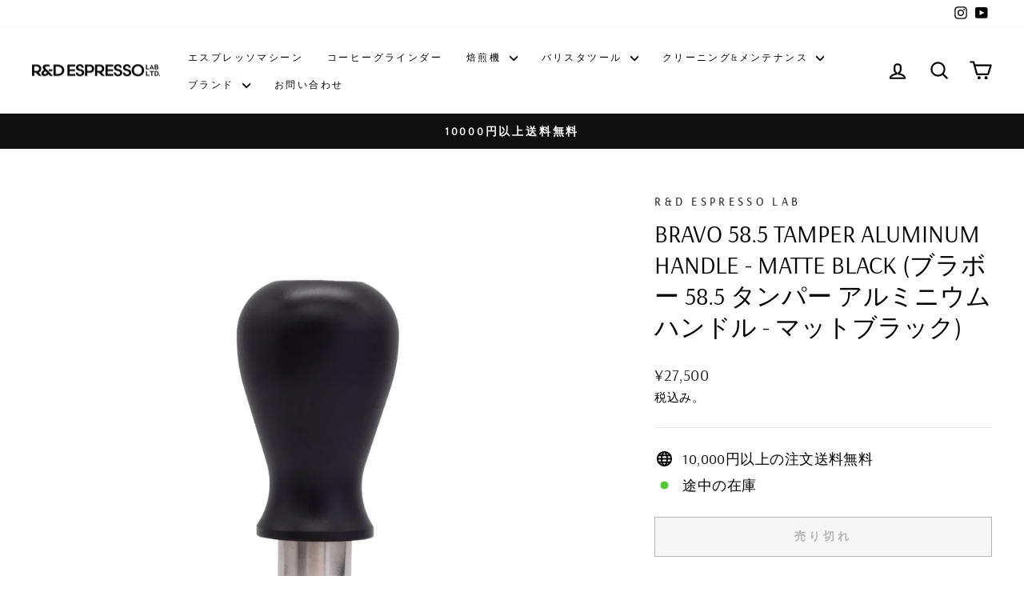

--- FILE ---
content_type: text/html; charset=utf-8
request_url: https://www.rdespressolab.com/collections/barista-tools/products/tamper-bravo-handle-aluminum-black-matt-58-5
body_size: 24973
content:
<!doctype html>
<html class="no-js" lang="ja" dir="ltr">
<head>
  <meta name="google-site-verification" content="y0bPEmGKGZoMeEtDDnoEdSEPvk5YCsAaVA-dL3QIr1I" />
  <meta charset="utf-8">
  <meta http-equiv="X-UA-Compatible" content="IE=edge,chrome=1">
  <meta name="viewport" content="width=device-width,initial-scale=1">
  <meta name="theme-color" content="#111111">
  <link rel="canonical" href="https://www.rdespressolab.com/products/tamper-bravo-handle-aluminum-black-matt-58-5">
  <link rel="preconnect" href="https://cdn.shopify.com" crossorigin>
  <link rel="preconnect" href="https://fonts.shopifycdn.com" crossorigin>
  <link rel="dns-prefetch" href="https://productreviews.shopifycdn.com">
  <link rel="dns-prefetch" href="https://ajax.googleapis.com">
  <link rel="dns-prefetch" href="https://maps.googleapis.com">
  <link rel="dns-prefetch" href="https://maps.gstatic.com"><link rel="shortcut icon" href="//www.rdespressolab.com/cdn/shop/files/8b1419e88ec5f1943032f6d467a8655b_63e6a881-3d14-4e5d-bd66-6061e3d5284d_32x32.png?v=1757300411" type="image/png" /><title>BRAVO 58.5 Tamper Aluminum Handle - Matte Black (ブラボー 58.5 タンパー アルミニウム
&ndash; R&amp;D ESPRESSO LAB
</title>
<meta name="description" content="BRAVO Tamper（ブラボータンパー）は、一定の圧力で均一にタンピングできるよう設計されています。設定以上の圧力はかからないため、タンピングにブレがなく安定した抽出が可能です。 【タンピング圧力の調整方法】 1.タンパー上部のキャップを取り外す 2.タンピング圧力を11kg〜15kgに調整（六角レンチ使用）・初期圧力は15kgに設定・六角レンチを反時計回りに回すと、高さ1mmあたり約1kg減少 3. 任意のタンピング圧力を決め固定・調整ボルトにシールテープを巻くとよりしっかり固定可能 【使い方】 1.Bravo タンパーをコーヒー粉の上に置く2. 片手でハンドルをゆっくり押し下げる3. ゆっくり元の位置に戻す"><meta property="og:site_name" content="R&amp;D ESPRESSO LAB">
  <meta property="og:url" content="https://www.rdespressolab.com/products/tamper-bravo-handle-aluminum-black-matt-58-5">
  <meta property="og:title" content="BRAVO 58.5 Tamper Aluminum Handle - Matte Black (ブラボー 58.5 タンパー アルミニウム ハンドル - マットブラック)">
  <meta property="og:type" content="product">
  <meta property="og:description" content="BRAVO Tamper（ブラボータンパー）は、一定の圧力で均一にタンピングできるよう設計されています。設定以上の圧力はかからないため、タンピングにブレがなく安定した抽出が可能です。 【タンピング圧力の調整方法】 1.タンパー上部のキャップを取り外す 2.タンピング圧力を11kg〜15kgに調整（六角レンチ使用）・初期圧力は15kgに設定・六角レンチを反時計回りに回すと、高さ1mmあたり約1kg減少 3. 任意のタンピング圧力を決め固定・調整ボルトにシールテープを巻くとよりしっかり固定可能 【使い方】 1.Bravo タンパーをコーヒー粉の上に置く2. 片手でハンドルをゆっくり押し下げる3. ゆっくり元の位置に戻す"><meta property="og:image" content="http://www.rdespressolab.com/cdn/shop/files/7_2bbfbc14-86a9-4362-bafc-634a7a7e760b.jpg?v=1759391203">
    <meta property="og:image:secure_url" content="https://www.rdespressolab.com/cdn/shop/files/7_2bbfbc14-86a9-4362-bafc-634a7a7e760b.jpg?v=1759391203">
    <meta property="og:image:width" content="1080">
    <meta property="og:image:height" content="1080"><meta name="twitter:site" content="@">
  <meta name="twitter:card" content="summary_large_image">
  <meta name="twitter:title" content="BRAVO 58.5 Tamper Aluminum Handle - Matte Black (ブラボー 58.5 タンパー アルミニウム ハンドル - マットブラック)">
  <meta name="twitter:description" content="BRAVO Tamper（ブラボータンパー）は、一定の圧力で均一にタンピングできるよう設計されています。設定以上の圧力はかからないため、タンピングにブレがなく安定した抽出が可能です。 【タンピング圧力の調整方法】 1.タンパー上部のキャップを取り外す 2.タンピング圧力を11kg〜15kgに調整（六角レンチ使用）・初期圧力は15kgに設定・六角レンチを反時計回りに回すと、高さ1mmあたり約1kg減少 3. 任意のタンピング圧力を決め固定・調整ボルトにシールテープを巻くとよりしっかり固定可能 【使い方】 1.Bravo タンパーをコーヒー粉の上に置く2. 片手でハンドルをゆっくり押し下げる3. ゆっくり元の位置に戻す">
<style data-shopify>@font-face {
  font-family: Arsenal;
  font-weight: 400;
  font-style: normal;
  font-display: swap;
  src: url("//www.rdespressolab.com/cdn/fonts/arsenal/arsenal_n4.51305299cd12b61bc0400367405b80442269043d.woff2") format("woff2"),
       url("//www.rdespressolab.com/cdn/fonts/arsenal/arsenal_n4.93261dd112afca16489c9f1c0d423ccd8a12c0a3.woff") format("woff");
}

  @font-face {
  font-family: Arsenal;
  font-weight: 400;
  font-style: normal;
  font-display: swap;
  src: url("//www.rdespressolab.com/cdn/fonts/arsenal/arsenal_n4.51305299cd12b61bc0400367405b80442269043d.woff2") format("woff2"),
       url("//www.rdespressolab.com/cdn/fonts/arsenal/arsenal_n4.93261dd112afca16489c9f1c0d423ccd8a12c0a3.woff") format("woff");
}


  
  @font-face {
  font-family: Arsenal;
  font-weight: 400;
  font-style: italic;
  font-display: swap;
  src: url("//www.rdespressolab.com/cdn/fonts/arsenal/arsenal_i4.a6359c83887fdd3e907de4b0131e0758604907a1.woff2") format("woff2"),
       url("//www.rdespressolab.com/cdn/fonts/arsenal/arsenal_i4.458bbb4563b0642a484ab1c0e9b2612b229413e3.woff") format("woff");
}

  
</style><link href="//www.rdespressolab.com/cdn/shop/t/34/assets/theme.css?v=17935963597994917201737960949" rel="stylesheet" type="text/css" media="all" />
<style data-shopify>:root {
    --typeHeaderPrimary: Arsenal;
    --typeHeaderFallback: sans-serif;
    --typeHeaderSize: 36px;
    --typeHeaderWeight: 400;
    --typeHeaderLineHeight: 1.3;
    --typeHeaderSpacing: 0.0em;

    --typeBasePrimary:Arsenal;
    --typeBaseFallback:sans-serif;
    --typeBaseSize: 18px;
    --typeBaseWeight: 400;
    --typeBaseSpacing: 0.025em;
    --typeBaseLineHeight: 1.6;
    --typeBaselineHeightMinus01: 1.5;

    --typeCollectionTitle: 20px;

    --iconWeight: 5px;
    --iconLinecaps: round;

    
        --buttonRadius: 0;
    

    --colorGridOverlayOpacity: 0.1;
    }

    .placeholder-content {
    background-image: linear-gradient(100deg, #ffffff 40%, #f7f7f7 63%, #ffffff 79%);
    }</style><script>
    document.documentElement.className = document.documentElement.className.replace('no-js', 'js');

    window.theme = window.theme || {};
    theme.routes = {
      home: "/",
      cart: "/cart.js",
      cartPage: "/cart",
      cartAdd: "/cart/add.js",
      cartChange: "/cart/change.js",
      search: "/search",
      predictiveSearch: "/search/suggest"
    };
    theme.strings = {
      soldOut: "売り切れ",
      unavailable: "利用不可",
      inStockLabel: "在庫あり、発送準備完了",
      oneStockLabel: "在庫残りわずか - [count]個のアイテムが残っています",
      otherStockLabel: "在庫残りわずか - [count]個のアイテムが残っています",
      willNotShipUntil: "発送準備完了[date]",
      willBeInStockAfter: "再入荷[date]",
      waitingForStock: "途中の在庫",
      savePrice: "[saved_amount]を節約",
      cartEmpty: "あなたのカートは現在空です。",
      cartTermsConfirmation: "チェックアウトするには販売規約に同意する必要があります",
      searchCollections: "",
      searchPages: "",
      searchArticles: "",
      productFrom: "から",
      maxQuantity: "カートには[quantity]の[title]のみを入れることができます。"
    };
    theme.settings = {
      cartType: "drawer",
      isCustomerTemplate: false,
      moneyFormat: "¥{{amount_no_decimals}}",
      saveType: "dollar",
      productImageSize: "natural",
      productImageCover: false,
      predictiveSearch: true,
      predictiveSearchType: null,
      predictiveSearchVendor: false,
      predictiveSearchPrice: false,
      quickView: true,
      themeName: 'Impulse',
      themeVersion: "7.4.0"
    };
  </script>

  <script>window.performance && window.performance.mark && window.performance.mark('shopify.content_for_header.start');</script><meta name="facebook-domain-verification" content="wxbsbfg9bsg246eexsy3f65ry03vot">
<meta name="facebook-domain-verification" content="bc8fqoub8eevsdcec0mfysdmxaheex">
<meta name="google-site-verification" content="3MwOjo-8zmtVn6cl-nd3h0_p4AlGfylG3c-dpBDJ9Ps">
<meta id="shopify-digital-wallet" name="shopify-digital-wallet" content="/47319875748/digital_wallets/dialog">
<meta name="shopify-checkout-api-token" content="0cc3c14697467e1e9409a9fd881b6b7d">
<meta id="in-context-paypal-metadata" data-shop-id="47319875748" data-venmo-supported="false" data-environment="production" data-locale="ja_JP" data-paypal-v4="true" data-currency="JPY">
<link rel="alternate" hreflang="x-default" href="https://www.rdespressolab.com/products/tamper-bravo-handle-aluminum-black-matt-58-5">
<link rel="alternate" hreflang="ja" href="https://www.rdespressolab.com/products/tamper-bravo-handle-aluminum-black-matt-58-5">
<link rel="alternate" hreflang="ja-HK" href="https://www.rdespressolab.com/ja-hk/products/tamper-bravo-handle-aluminum-black-matt-58-5">
<link rel="alternate" hreflang="ja-KR" href="https://www.rdespressolab.com/ja-kr/products/tamper-bravo-handle-aluminum-black-matt-58-5">
<link rel="alternate" hreflang="ja-TW" href="https://www.rdespressolab.com/ja-tw/products/tamper-bravo-handle-aluminum-black-matt-58-5">
<link rel="alternate" type="application/json+oembed" href="https://www.rdespressolab.com/products/tamper-bravo-handle-aluminum-black-matt-58-5.oembed">
<script async="async" src="/checkouts/internal/preloads.js?locale=ja-JP"></script>
<link rel="preconnect" href="https://shop.app" crossorigin="anonymous">
<script async="async" src="https://shop.app/checkouts/internal/preloads.js?locale=ja-JP&shop_id=47319875748" crossorigin="anonymous"></script>
<script id="apple-pay-shop-capabilities" type="application/json">{"shopId":47319875748,"countryCode":"JP","currencyCode":"JPY","merchantCapabilities":["supports3DS"],"merchantId":"gid:\/\/shopify\/Shop\/47319875748","merchantName":"R\u0026D ESPRESSO LAB","requiredBillingContactFields":["postalAddress","email","phone"],"requiredShippingContactFields":["postalAddress","email","phone"],"shippingType":"shipping","supportedNetworks":["visa","masterCard","amex","jcb","discover"],"total":{"type":"pending","label":"R\u0026D ESPRESSO LAB","amount":"1.00"},"shopifyPaymentsEnabled":true,"supportsSubscriptions":true}</script>
<script id="shopify-features" type="application/json">{"accessToken":"0cc3c14697467e1e9409a9fd881b6b7d","betas":["rich-media-storefront-analytics"],"domain":"www.rdespressolab.com","predictiveSearch":false,"shopId":47319875748,"locale":"ja"}</script>
<script>var Shopify = Shopify || {};
Shopify.shop = "r-despressolab.myshopify.com";
Shopify.locale = "ja";
Shopify.currency = {"active":"JPY","rate":"1.0"};
Shopify.country = "JP";
Shopify.theme = {"name":"ECサイト_Ver.2(2025年4月1日～)","id":174606123172,"schema_name":"Impulse","schema_version":"7.4.0","theme_store_id":null,"role":"main"};
Shopify.theme.handle = "null";
Shopify.theme.style = {"id":null,"handle":null};
Shopify.cdnHost = "www.rdespressolab.com/cdn";
Shopify.routes = Shopify.routes || {};
Shopify.routes.root = "/";</script>
<script type="module">!function(o){(o.Shopify=o.Shopify||{}).modules=!0}(window);</script>
<script>!function(o){function n(){var o=[];function n(){o.push(Array.prototype.slice.apply(arguments))}return n.q=o,n}var t=o.Shopify=o.Shopify||{};t.loadFeatures=n(),t.autoloadFeatures=n()}(window);</script>
<script>
  window.ShopifyPay = window.ShopifyPay || {};
  window.ShopifyPay.apiHost = "shop.app\/pay";
  window.ShopifyPay.redirectState = null;
</script>
<script id="shop-js-analytics" type="application/json">{"pageType":"product"}</script>
<script defer="defer" async type="module" src="//www.rdespressolab.com/cdn/shopifycloud/shop-js/modules/v2/client.init-shop-cart-sync_Cun6Ba8E.ja.esm.js"></script>
<script defer="defer" async type="module" src="//www.rdespressolab.com/cdn/shopifycloud/shop-js/modules/v2/chunk.common_DGWubyOB.esm.js"></script>
<script type="module">
  await import("//www.rdespressolab.com/cdn/shopifycloud/shop-js/modules/v2/client.init-shop-cart-sync_Cun6Ba8E.ja.esm.js");
await import("//www.rdespressolab.com/cdn/shopifycloud/shop-js/modules/v2/chunk.common_DGWubyOB.esm.js");

  window.Shopify.SignInWithShop?.initShopCartSync?.({"fedCMEnabled":true,"windoidEnabled":true});

</script>
<script>
  window.Shopify = window.Shopify || {};
  if (!window.Shopify.featureAssets) window.Shopify.featureAssets = {};
  window.Shopify.featureAssets['shop-js'] = {"shop-cart-sync":["modules/v2/client.shop-cart-sync_kpadWrR6.ja.esm.js","modules/v2/chunk.common_DGWubyOB.esm.js"],"init-fed-cm":["modules/v2/client.init-fed-cm_deEwcgdG.ja.esm.js","modules/v2/chunk.common_DGWubyOB.esm.js"],"shop-button":["modules/v2/client.shop-button_Bgl7Akkx.ja.esm.js","modules/v2/chunk.common_DGWubyOB.esm.js"],"shop-cash-offers":["modules/v2/client.shop-cash-offers_CGfJizyJ.ja.esm.js","modules/v2/chunk.common_DGWubyOB.esm.js","modules/v2/chunk.modal_Ba7vk6QP.esm.js"],"init-windoid":["modules/v2/client.init-windoid_DLaIoEuB.ja.esm.js","modules/v2/chunk.common_DGWubyOB.esm.js"],"shop-toast-manager":["modules/v2/client.shop-toast-manager_BZdAlEPY.ja.esm.js","modules/v2/chunk.common_DGWubyOB.esm.js"],"init-shop-email-lookup-coordinator":["modules/v2/client.init-shop-email-lookup-coordinator_BxGPdBrh.ja.esm.js","modules/v2/chunk.common_DGWubyOB.esm.js"],"init-shop-cart-sync":["modules/v2/client.init-shop-cart-sync_Cun6Ba8E.ja.esm.js","modules/v2/chunk.common_DGWubyOB.esm.js"],"avatar":["modules/v2/client.avatar_BTnouDA3.ja.esm.js"],"pay-button":["modules/v2/client.pay-button_iRJggQYg.ja.esm.js","modules/v2/chunk.common_DGWubyOB.esm.js"],"init-customer-accounts":["modules/v2/client.init-customer-accounts_BbQrQ-BF.ja.esm.js","modules/v2/client.shop-login-button_CXxZBmJa.ja.esm.js","modules/v2/chunk.common_DGWubyOB.esm.js","modules/v2/chunk.modal_Ba7vk6QP.esm.js"],"init-shop-for-new-customer-accounts":["modules/v2/client.init-shop-for-new-customer-accounts_48e-446J.ja.esm.js","modules/v2/client.shop-login-button_CXxZBmJa.ja.esm.js","modules/v2/chunk.common_DGWubyOB.esm.js","modules/v2/chunk.modal_Ba7vk6QP.esm.js"],"shop-login-button":["modules/v2/client.shop-login-button_CXxZBmJa.ja.esm.js","modules/v2/chunk.common_DGWubyOB.esm.js","modules/v2/chunk.modal_Ba7vk6QP.esm.js"],"init-customer-accounts-sign-up":["modules/v2/client.init-customer-accounts-sign-up_Bb65hYMR.ja.esm.js","modules/v2/client.shop-login-button_CXxZBmJa.ja.esm.js","modules/v2/chunk.common_DGWubyOB.esm.js","modules/v2/chunk.modal_Ba7vk6QP.esm.js"],"shop-follow-button":["modules/v2/client.shop-follow-button_BO2OQvUT.ja.esm.js","modules/v2/chunk.common_DGWubyOB.esm.js","modules/v2/chunk.modal_Ba7vk6QP.esm.js"],"checkout-modal":["modules/v2/client.checkout-modal__QRFVvMA.ja.esm.js","modules/v2/chunk.common_DGWubyOB.esm.js","modules/v2/chunk.modal_Ba7vk6QP.esm.js"],"lead-capture":["modules/v2/client.lead-capture_Be4qr8sG.ja.esm.js","modules/v2/chunk.common_DGWubyOB.esm.js","modules/v2/chunk.modal_Ba7vk6QP.esm.js"],"shop-login":["modules/v2/client.shop-login_BCaq99Td.ja.esm.js","modules/v2/chunk.common_DGWubyOB.esm.js","modules/v2/chunk.modal_Ba7vk6QP.esm.js"],"payment-terms":["modules/v2/client.payment-terms_C-1Cu6jg.ja.esm.js","modules/v2/chunk.common_DGWubyOB.esm.js","modules/v2/chunk.modal_Ba7vk6QP.esm.js"]};
</script>
<script>(function() {
  var isLoaded = false;
  function asyncLoad() {
    if (isLoaded) return;
    isLoaded = true;
    var urls = ["https:\/\/documents-app.mixlogue.jp\/scripts\/ue87f9sf8e7rd.min.js?shop=r-despressolab.myshopify.com","https:\/\/cdn.nfcube.com\/instafeed-df7b4c773fd1ec12dae2a94d73cedd0f.js?shop=r-despressolab.myshopify.com","https:\/\/cdn-bundler.nice-team.net\/app\/js\/bundler.js?shop=r-despressolab.myshopify.com"];
    for (var i = 0; i < urls.length; i++) {
      var s = document.createElement('script');
      s.type = 'text/javascript';
      s.async = true;
      s.src = urls[i];
      var x = document.getElementsByTagName('script')[0];
      x.parentNode.insertBefore(s, x);
    }
  };
  if(window.attachEvent) {
    window.attachEvent('onload', asyncLoad);
  } else {
    window.addEventListener('load', asyncLoad, false);
  }
})();</script>
<script id="__st">var __st={"a":47319875748,"offset":32400,"reqid":"66a655a5-1ab4-45f8-aff0-5c3a794b9303-1768814054","pageurl":"www.rdespressolab.com\/collections\/barista-tools\/products\/tamper-bravo-handle-aluminum-black-matt-58-5","u":"879d20dd8057","p":"product","rtyp":"product","rid":7202792308900};</script>
<script>window.ShopifyPaypalV4VisibilityTracking = true;</script>
<script id="captcha-bootstrap">!function(){'use strict';const t='contact',e='account',n='new_comment',o=[[t,t],['blogs',n],['comments',n],[t,'customer']],c=[[e,'customer_login'],[e,'guest_login'],[e,'recover_customer_password'],[e,'create_customer']],r=t=>t.map((([t,e])=>`form[action*='/${t}']:not([data-nocaptcha='true']) input[name='form_type'][value='${e}']`)).join(','),a=t=>()=>t?[...document.querySelectorAll(t)].map((t=>t.form)):[];function s(){const t=[...o],e=r(t);return a(e)}const i='password',u='form_key',d=['recaptcha-v3-token','g-recaptcha-response','h-captcha-response',i],f=()=>{try{return window.sessionStorage}catch{return}},m='__shopify_v',_=t=>t.elements[u];function p(t,e,n=!1){try{const o=window.sessionStorage,c=JSON.parse(o.getItem(e)),{data:r}=function(t){const{data:e,action:n}=t;return t[m]||n?{data:e,action:n}:{data:t,action:n}}(c);for(const[e,n]of Object.entries(r))t.elements[e]&&(t.elements[e].value=n);n&&o.removeItem(e)}catch(o){console.error('form repopulation failed',{error:o})}}const l='form_type',E='cptcha';function T(t){t.dataset[E]=!0}const w=window,h=w.document,L='Shopify',v='ce_forms',y='captcha';let A=!1;((t,e)=>{const n=(g='f06e6c50-85a8-45c8-87d0-21a2b65856fe',I='https://cdn.shopify.com/shopifycloud/storefront-forms-hcaptcha/ce_storefront_forms_captcha_hcaptcha.v1.5.2.iife.js',D={infoText:'hCaptchaによる保護',privacyText:'プライバシー',termsText:'利用規約'},(t,e,n)=>{const o=w[L][v],c=o.bindForm;if(c)return c(t,g,e,D).then(n);var r;o.q.push([[t,g,e,D],n]),r=I,A||(h.body.append(Object.assign(h.createElement('script'),{id:'captcha-provider',async:!0,src:r})),A=!0)});var g,I,D;w[L]=w[L]||{},w[L][v]=w[L][v]||{},w[L][v].q=[],w[L][y]=w[L][y]||{},w[L][y].protect=function(t,e){n(t,void 0,e),T(t)},Object.freeze(w[L][y]),function(t,e,n,w,h,L){const[v,y,A,g]=function(t,e,n){const i=e?o:[],u=t?c:[],d=[...i,...u],f=r(d),m=r(i),_=r(d.filter((([t,e])=>n.includes(e))));return[a(f),a(m),a(_),s()]}(w,h,L),I=t=>{const e=t.target;return e instanceof HTMLFormElement?e:e&&e.form},D=t=>v().includes(t);t.addEventListener('submit',(t=>{const e=I(t);if(!e)return;const n=D(e)&&!e.dataset.hcaptchaBound&&!e.dataset.recaptchaBound,o=_(e),c=g().includes(e)&&(!o||!o.value);(n||c)&&t.preventDefault(),c&&!n&&(function(t){try{if(!f())return;!function(t){const e=f();if(!e)return;const n=_(t);if(!n)return;const o=n.value;o&&e.removeItem(o)}(t);const e=Array.from(Array(32),(()=>Math.random().toString(36)[2])).join('');!function(t,e){_(t)||t.append(Object.assign(document.createElement('input'),{type:'hidden',name:u})),t.elements[u].value=e}(t,e),function(t,e){const n=f();if(!n)return;const o=[...t.querySelectorAll(`input[type='${i}']`)].map((({name:t})=>t)),c=[...d,...o],r={};for(const[a,s]of new FormData(t).entries())c.includes(a)||(r[a]=s);n.setItem(e,JSON.stringify({[m]:1,action:t.action,data:r}))}(t,e)}catch(e){console.error('failed to persist form',e)}}(e),e.submit())}));const S=(t,e)=>{t&&!t.dataset[E]&&(n(t,e.some((e=>e===t))),T(t))};for(const o of['focusin','change'])t.addEventListener(o,(t=>{const e=I(t);D(e)&&S(e,y())}));const B=e.get('form_key'),M=e.get(l),P=B&&M;t.addEventListener('DOMContentLoaded',(()=>{const t=y();if(P)for(const e of t)e.elements[l].value===M&&p(e,B);[...new Set([...A(),...v().filter((t=>'true'===t.dataset.shopifyCaptcha))])].forEach((e=>S(e,t)))}))}(h,new URLSearchParams(w.location.search),n,t,e,['guest_login'])})(!0,!0)}();</script>
<script integrity="sha256-4kQ18oKyAcykRKYeNunJcIwy7WH5gtpwJnB7kiuLZ1E=" data-source-attribution="shopify.loadfeatures" defer="defer" src="//www.rdespressolab.com/cdn/shopifycloud/storefront/assets/storefront/load_feature-a0a9edcb.js" crossorigin="anonymous"></script>
<script crossorigin="anonymous" defer="defer" src="//www.rdespressolab.com/cdn/shopifycloud/storefront/assets/shopify_pay/storefront-65b4c6d7.js?v=20250812"></script>
<script data-source-attribution="shopify.dynamic_checkout.dynamic.init">var Shopify=Shopify||{};Shopify.PaymentButton=Shopify.PaymentButton||{isStorefrontPortableWallets:!0,init:function(){window.Shopify.PaymentButton.init=function(){};var t=document.createElement("script");t.src="https://www.rdespressolab.com/cdn/shopifycloud/portable-wallets/latest/portable-wallets.ja.js",t.type="module",document.head.appendChild(t)}};
</script>
<script data-source-attribution="shopify.dynamic_checkout.buyer_consent">
  function portableWalletsHideBuyerConsent(e){var t=document.getElementById("shopify-buyer-consent"),n=document.getElementById("shopify-subscription-policy-button");t&&n&&(t.classList.add("hidden"),t.setAttribute("aria-hidden","true"),n.removeEventListener("click",e))}function portableWalletsShowBuyerConsent(e){var t=document.getElementById("shopify-buyer-consent"),n=document.getElementById("shopify-subscription-policy-button");t&&n&&(t.classList.remove("hidden"),t.removeAttribute("aria-hidden"),n.addEventListener("click",e))}window.Shopify?.PaymentButton&&(window.Shopify.PaymentButton.hideBuyerConsent=portableWalletsHideBuyerConsent,window.Shopify.PaymentButton.showBuyerConsent=portableWalletsShowBuyerConsent);
</script>
<script>
  function portableWalletsCleanup(e){e&&e.src&&console.error("Failed to load portable wallets script "+e.src);var t=document.querySelectorAll("shopify-accelerated-checkout .shopify-payment-button__skeleton, shopify-accelerated-checkout-cart .wallet-cart-button__skeleton"),e=document.getElementById("shopify-buyer-consent");for(let e=0;e<t.length;e++)t[e].remove();e&&e.remove()}function portableWalletsNotLoadedAsModule(e){e instanceof ErrorEvent&&"string"==typeof e.message&&e.message.includes("import.meta")&&"string"==typeof e.filename&&e.filename.includes("portable-wallets")&&(window.removeEventListener("error",portableWalletsNotLoadedAsModule),window.Shopify.PaymentButton.failedToLoad=e,"loading"===document.readyState?document.addEventListener("DOMContentLoaded",window.Shopify.PaymentButton.init):window.Shopify.PaymentButton.init())}window.addEventListener("error",portableWalletsNotLoadedAsModule);
</script>

<script type="module" src="https://www.rdespressolab.com/cdn/shopifycloud/portable-wallets/latest/portable-wallets.ja.js" onError="portableWalletsCleanup(this)" crossorigin="anonymous"></script>
<script nomodule>
  document.addEventListener("DOMContentLoaded", portableWalletsCleanup);
</script>

<link id="shopify-accelerated-checkout-styles" rel="stylesheet" media="screen" href="https://www.rdespressolab.com/cdn/shopifycloud/portable-wallets/latest/accelerated-checkout-backwards-compat.css" crossorigin="anonymous">
<style id="shopify-accelerated-checkout-cart">
        #shopify-buyer-consent {
  margin-top: 1em;
  display: inline-block;
  width: 100%;
}

#shopify-buyer-consent.hidden {
  display: none;
}

#shopify-subscription-policy-button {
  background: none;
  border: none;
  padding: 0;
  text-decoration: underline;
  font-size: inherit;
  cursor: pointer;
}

#shopify-subscription-policy-button::before {
  box-shadow: none;
}

      </style>

<script>window.performance && window.performance.mark && window.performance.mark('shopify.content_for_header.end');</script>

  <script src="//www.rdespressolab.com/cdn/shop/t/34/assets/vendor-scripts-v11.js" defer="defer"></script><link rel="stylesheet" href="//www.rdespressolab.com/cdn/shop/t/34/assets/country-flags.css"><script src="//www.rdespressolab.com/cdn/shop/t/34/assets/theme.js?v=43259867223266265951748913850" defer="defer"></script>
<link href="https://monorail-edge.shopifysvc.com" rel="dns-prefetch">
<script>(function(){if ("sendBeacon" in navigator && "performance" in window) {try {var session_token_from_headers = performance.getEntriesByType('navigation')[0].serverTiming.find(x => x.name == '_s').description;} catch {var session_token_from_headers = undefined;}var session_cookie_matches = document.cookie.match(/_shopify_s=([^;]*)/);var session_token_from_cookie = session_cookie_matches && session_cookie_matches.length === 2 ? session_cookie_matches[1] : "";var session_token = session_token_from_headers || session_token_from_cookie || "";function handle_abandonment_event(e) {var entries = performance.getEntries().filter(function(entry) {return /monorail-edge.shopifysvc.com/.test(entry.name);});if (!window.abandonment_tracked && entries.length === 0) {window.abandonment_tracked = true;var currentMs = Date.now();var navigation_start = performance.timing.navigationStart;var payload = {shop_id: 47319875748,url: window.location.href,navigation_start,duration: currentMs - navigation_start,session_token,page_type: "product"};window.navigator.sendBeacon("https://monorail-edge.shopifysvc.com/v1/produce", JSON.stringify({schema_id: "online_store_buyer_site_abandonment/1.1",payload: payload,metadata: {event_created_at_ms: currentMs,event_sent_at_ms: currentMs}}));}}window.addEventListener('pagehide', handle_abandonment_event);}}());</script>
<script id="web-pixels-manager-setup">(function e(e,d,r,n,o){if(void 0===o&&(o={}),!Boolean(null===(a=null===(i=window.Shopify)||void 0===i?void 0:i.analytics)||void 0===a?void 0:a.replayQueue)){var i,a;window.Shopify=window.Shopify||{};var t=window.Shopify;t.analytics=t.analytics||{};var s=t.analytics;s.replayQueue=[],s.publish=function(e,d,r){return s.replayQueue.push([e,d,r]),!0};try{self.performance.mark("wpm:start")}catch(e){}var l=function(){var e={modern:/Edge?\/(1{2}[4-9]|1[2-9]\d|[2-9]\d{2}|\d{4,})\.\d+(\.\d+|)|Firefox\/(1{2}[4-9]|1[2-9]\d|[2-9]\d{2}|\d{4,})\.\d+(\.\d+|)|Chrom(ium|e)\/(9{2}|\d{3,})\.\d+(\.\d+|)|(Maci|X1{2}).+ Version\/(15\.\d+|(1[6-9]|[2-9]\d|\d{3,})\.\d+)([,.]\d+|)( \(\w+\)|)( Mobile\/\w+|) Safari\/|Chrome.+OPR\/(9{2}|\d{3,})\.\d+\.\d+|(CPU[ +]OS|iPhone[ +]OS|CPU[ +]iPhone|CPU IPhone OS|CPU iPad OS)[ +]+(15[._]\d+|(1[6-9]|[2-9]\d|\d{3,})[._]\d+)([._]\d+|)|Android:?[ /-](13[3-9]|1[4-9]\d|[2-9]\d{2}|\d{4,})(\.\d+|)(\.\d+|)|Android.+Firefox\/(13[5-9]|1[4-9]\d|[2-9]\d{2}|\d{4,})\.\d+(\.\d+|)|Android.+Chrom(ium|e)\/(13[3-9]|1[4-9]\d|[2-9]\d{2}|\d{4,})\.\d+(\.\d+|)|SamsungBrowser\/([2-9]\d|\d{3,})\.\d+/,legacy:/Edge?\/(1[6-9]|[2-9]\d|\d{3,})\.\d+(\.\d+|)|Firefox\/(5[4-9]|[6-9]\d|\d{3,})\.\d+(\.\d+|)|Chrom(ium|e)\/(5[1-9]|[6-9]\d|\d{3,})\.\d+(\.\d+|)([\d.]+$|.*Safari\/(?![\d.]+ Edge\/[\d.]+$))|(Maci|X1{2}).+ Version\/(10\.\d+|(1[1-9]|[2-9]\d|\d{3,})\.\d+)([,.]\d+|)( \(\w+\)|)( Mobile\/\w+|) Safari\/|Chrome.+OPR\/(3[89]|[4-9]\d|\d{3,})\.\d+\.\d+|(CPU[ +]OS|iPhone[ +]OS|CPU[ +]iPhone|CPU IPhone OS|CPU iPad OS)[ +]+(10[._]\d+|(1[1-9]|[2-9]\d|\d{3,})[._]\d+)([._]\d+|)|Android:?[ /-](13[3-9]|1[4-9]\d|[2-9]\d{2}|\d{4,})(\.\d+|)(\.\d+|)|Mobile Safari.+OPR\/([89]\d|\d{3,})\.\d+\.\d+|Android.+Firefox\/(13[5-9]|1[4-9]\d|[2-9]\d{2}|\d{4,})\.\d+(\.\d+|)|Android.+Chrom(ium|e)\/(13[3-9]|1[4-9]\d|[2-9]\d{2}|\d{4,})\.\d+(\.\d+|)|Android.+(UC? ?Browser|UCWEB|U3)[ /]?(15\.([5-9]|\d{2,})|(1[6-9]|[2-9]\d|\d{3,})\.\d+)\.\d+|SamsungBrowser\/(5\.\d+|([6-9]|\d{2,})\.\d+)|Android.+MQ{2}Browser\/(14(\.(9|\d{2,})|)|(1[5-9]|[2-9]\d|\d{3,})(\.\d+|))(\.\d+|)|K[Aa][Ii]OS\/(3\.\d+|([4-9]|\d{2,})\.\d+)(\.\d+|)/},d=e.modern,r=e.legacy,n=navigator.userAgent;return n.match(d)?"modern":n.match(r)?"legacy":"unknown"}(),u="modern"===l?"modern":"legacy",c=(null!=n?n:{modern:"",legacy:""})[u],f=function(e){return[e.baseUrl,"/wpm","/b",e.hashVersion,"modern"===e.buildTarget?"m":"l",".js"].join("")}({baseUrl:d,hashVersion:r,buildTarget:u}),m=function(e){var d=e.version,r=e.bundleTarget,n=e.surface,o=e.pageUrl,i=e.monorailEndpoint;return{emit:function(e){var a=e.status,t=e.errorMsg,s=(new Date).getTime(),l=JSON.stringify({metadata:{event_sent_at_ms:s},events:[{schema_id:"web_pixels_manager_load/3.1",payload:{version:d,bundle_target:r,page_url:o,status:a,surface:n,error_msg:t},metadata:{event_created_at_ms:s}}]});if(!i)return console&&console.warn&&console.warn("[Web Pixels Manager] No Monorail endpoint provided, skipping logging."),!1;try{return self.navigator.sendBeacon.bind(self.navigator)(i,l)}catch(e){}var u=new XMLHttpRequest;try{return u.open("POST",i,!0),u.setRequestHeader("Content-Type","text/plain"),u.send(l),!0}catch(e){return console&&console.warn&&console.warn("[Web Pixels Manager] Got an unhandled error while logging to Monorail."),!1}}}}({version:r,bundleTarget:l,surface:e.surface,pageUrl:self.location.href,monorailEndpoint:e.monorailEndpoint});try{o.browserTarget=l,function(e){var d=e.src,r=e.async,n=void 0===r||r,o=e.onload,i=e.onerror,a=e.sri,t=e.scriptDataAttributes,s=void 0===t?{}:t,l=document.createElement("script"),u=document.querySelector("head"),c=document.querySelector("body");if(l.async=n,l.src=d,a&&(l.integrity=a,l.crossOrigin="anonymous"),s)for(var f in s)if(Object.prototype.hasOwnProperty.call(s,f))try{l.dataset[f]=s[f]}catch(e){}if(o&&l.addEventListener("load",o),i&&l.addEventListener("error",i),u)u.appendChild(l);else{if(!c)throw new Error("Did not find a head or body element to append the script");c.appendChild(l)}}({src:f,async:!0,onload:function(){if(!function(){var e,d;return Boolean(null===(d=null===(e=window.Shopify)||void 0===e?void 0:e.analytics)||void 0===d?void 0:d.initialized)}()){var d=window.webPixelsManager.init(e)||void 0;if(d){var r=window.Shopify.analytics;r.replayQueue.forEach((function(e){var r=e[0],n=e[1],o=e[2];d.publishCustomEvent(r,n,o)})),r.replayQueue=[],r.publish=d.publishCustomEvent,r.visitor=d.visitor,r.initialized=!0}}},onerror:function(){return m.emit({status:"failed",errorMsg:"".concat(f," has failed to load")})},sri:function(e){var d=/^sha384-[A-Za-z0-9+/=]+$/;return"string"==typeof e&&d.test(e)}(c)?c:"",scriptDataAttributes:o}),m.emit({status:"loading"})}catch(e){m.emit({status:"failed",errorMsg:(null==e?void 0:e.message)||"Unknown error"})}}})({shopId: 47319875748,storefrontBaseUrl: "https://www.rdespressolab.com",extensionsBaseUrl: "https://extensions.shopifycdn.com/cdn/shopifycloud/web-pixels-manager",monorailEndpoint: "https://monorail-edge.shopifysvc.com/unstable/produce_batch",surface: "storefront-renderer",enabledBetaFlags: ["2dca8a86"],webPixelsConfigList: [{"id":"665387172","configuration":"{\"config\":\"{\\\"pixel_id\\\":\\\"G-MLVBEPSR1V\\\",\\\"gtag_events\\\":[{\\\"type\\\":\\\"purchase\\\",\\\"action_label\\\":\\\"G-MLVBEPSR1V\\\"},{\\\"type\\\":\\\"page_view\\\",\\\"action_label\\\":\\\"G-MLVBEPSR1V\\\"},{\\\"type\\\":\\\"view_item\\\",\\\"action_label\\\":\\\"G-MLVBEPSR1V\\\"},{\\\"type\\\":\\\"search\\\",\\\"action_label\\\":\\\"G-MLVBEPSR1V\\\"},{\\\"type\\\":\\\"add_to_cart\\\",\\\"action_label\\\":\\\"G-MLVBEPSR1V\\\"},{\\\"type\\\":\\\"begin_checkout\\\",\\\"action_label\\\":\\\"G-MLVBEPSR1V\\\"},{\\\"type\\\":\\\"add_payment_info\\\",\\\"action_label\\\":\\\"G-MLVBEPSR1V\\\"}],\\\"enable_monitoring_mode\\\":false}\"}","eventPayloadVersion":"v1","runtimeContext":"OPEN","scriptVersion":"b2a88bafab3e21179ed38636efcd8a93","type":"APP","apiClientId":1780363,"privacyPurposes":[],"dataSharingAdjustments":{"protectedCustomerApprovalScopes":["read_customer_address","read_customer_email","read_customer_name","read_customer_personal_data","read_customer_phone"]}},{"id":"217677988","configuration":"{\"pixel_id\":\"4537961492948031\",\"pixel_type\":\"facebook_pixel\",\"metaapp_system_user_token\":\"-\"}","eventPayloadVersion":"v1","runtimeContext":"OPEN","scriptVersion":"ca16bc87fe92b6042fbaa3acc2fbdaa6","type":"APP","apiClientId":2329312,"privacyPurposes":["ANALYTICS","MARKETING","SALE_OF_DATA"],"dataSharingAdjustments":{"protectedCustomerApprovalScopes":["read_customer_address","read_customer_email","read_customer_name","read_customer_personal_data","read_customer_phone"]}},{"id":"186646692","eventPayloadVersion":"v1","runtimeContext":"LAX","scriptVersion":"1","type":"CUSTOM","privacyPurposes":["ANALYTICS"],"name":"Google Analytics tag (migrated)"},{"id":"shopify-app-pixel","configuration":"{}","eventPayloadVersion":"v1","runtimeContext":"STRICT","scriptVersion":"0450","apiClientId":"shopify-pixel","type":"APP","privacyPurposes":["ANALYTICS","MARKETING"]},{"id":"shopify-custom-pixel","eventPayloadVersion":"v1","runtimeContext":"LAX","scriptVersion":"0450","apiClientId":"shopify-pixel","type":"CUSTOM","privacyPurposes":["ANALYTICS","MARKETING"]}],isMerchantRequest: false,initData: {"shop":{"name":"R\u0026D ESPRESSO LAB","paymentSettings":{"currencyCode":"JPY"},"myshopifyDomain":"r-despressolab.myshopify.com","countryCode":"JP","storefrontUrl":"https:\/\/www.rdespressolab.com"},"customer":null,"cart":null,"checkout":null,"productVariants":[{"price":{"amount":27500.0,"currencyCode":"JPY"},"product":{"title":"BRAVO 58.5 Tamper Aluminum Handle - Matte Black (ブラボー 58.5 タンパー アルミニウム ハンドル - マットブラック)","vendor":"R\u0026D ESPRESSO LAB","id":"7202792308900","untranslatedTitle":"BRAVO 58.5 Tamper Aluminum Handle - Matte Black (ブラボー 58.5 タンパー アルミニウム ハンドル - マットブラック)","url":"\/products\/tamper-bravo-handle-aluminum-black-matt-58-5","type":""},"id":"41744523428004","image":{"src":"\/\/www.rdespressolab.com\/cdn\/shop\/files\/7_2bbfbc14-86a9-4362-bafc-634a7a7e760b.jpg?v=1759391203"},"sku":"BR64585100001","title":"Default Title","untranslatedTitle":"Default Title"}],"purchasingCompany":null},},"https://www.rdespressolab.com/cdn","fcfee988w5aeb613cpc8e4bc33m6693e112",{"modern":"","legacy":""},{"shopId":"47319875748","storefrontBaseUrl":"https:\/\/www.rdespressolab.com","extensionBaseUrl":"https:\/\/extensions.shopifycdn.com\/cdn\/shopifycloud\/web-pixels-manager","surface":"storefront-renderer","enabledBetaFlags":"[\"2dca8a86\"]","isMerchantRequest":"false","hashVersion":"fcfee988w5aeb613cpc8e4bc33m6693e112","publish":"custom","events":"[[\"page_viewed\",{}],[\"product_viewed\",{\"productVariant\":{\"price\":{\"amount\":27500.0,\"currencyCode\":\"JPY\"},\"product\":{\"title\":\"BRAVO 58.5 Tamper Aluminum Handle - Matte Black (ブラボー 58.5 タンパー アルミニウム ハンドル - マットブラック)\",\"vendor\":\"R\u0026D ESPRESSO LAB\",\"id\":\"7202792308900\",\"untranslatedTitle\":\"BRAVO 58.5 Tamper Aluminum Handle - Matte Black (ブラボー 58.5 タンパー アルミニウム ハンドル - マットブラック)\",\"url\":\"\/products\/tamper-bravo-handle-aluminum-black-matt-58-5\",\"type\":\"\"},\"id\":\"41744523428004\",\"image\":{\"src\":\"\/\/www.rdespressolab.com\/cdn\/shop\/files\/7_2bbfbc14-86a9-4362-bafc-634a7a7e760b.jpg?v=1759391203\"},\"sku\":\"BR64585100001\",\"title\":\"Default Title\",\"untranslatedTitle\":\"Default Title\"}}]]"});</script><script>
  window.ShopifyAnalytics = window.ShopifyAnalytics || {};
  window.ShopifyAnalytics.meta = window.ShopifyAnalytics.meta || {};
  window.ShopifyAnalytics.meta.currency = 'JPY';
  var meta = {"product":{"id":7202792308900,"gid":"gid:\/\/shopify\/Product\/7202792308900","vendor":"R\u0026D ESPRESSO LAB","type":"","handle":"tamper-bravo-handle-aluminum-black-matt-58-5","variants":[{"id":41744523428004,"price":2750000,"name":"BRAVO 58.5 Tamper Aluminum Handle - Matte Black (ブラボー 58.5 タンパー アルミニウム ハンドル - マットブラック)","public_title":null,"sku":"BR64585100001"}],"remote":false},"page":{"pageType":"product","resourceType":"product","resourceId":7202792308900,"requestId":"66a655a5-1ab4-45f8-aff0-5c3a794b9303-1768814054"}};
  for (var attr in meta) {
    window.ShopifyAnalytics.meta[attr] = meta[attr];
  }
</script>
<script class="analytics">
  (function () {
    var customDocumentWrite = function(content) {
      var jquery = null;

      if (window.jQuery) {
        jquery = window.jQuery;
      } else if (window.Checkout && window.Checkout.$) {
        jquery = window.Checkout.$;
      }

      if (jquery) {
        jquery('body').append(content);
      }
    };

    var hasLoggedConversion = function(token) {
      if (token) {
        return document.cookie.indexOf('loggedConversion=' + token) !== -1;
      }
      return false;
    }

    var setCookieIfConversion = function(token) {
      if (token) {
        var twoMonthsFromNow = new Date(Date.now());
        twoMonthsFromNow.setMonth(twoMonthsFromNow.getMonth() + 2);

        document.cookie = 'loggedConversion=' + token + '; expires=' + twoMonthsFromNow;
      }
    }

    var trekkie = window.ShopifyAnalytics.lib = window.trekkie = window.trekkie || [];
    if (trekkie.integrations) {
      return;
    }
    trekkie.methods = [
      'identify',
      'page',
      'ready',
      'track',
      'trackForm',
      'trackLink'
    ];
    trekkie.factory = function(method) {
      return function() {
        var args = Array.prototype.slice.call(arguments);
        args.unshift(method);
        trekkie.push(args);
        return trekkie;
      };
    };
    for (var i = 0; i < trekkie.methods.length; i++) {
      var key = trekkie.methods[i];
      trekkie[key] = trekkie.factory(key);
    }
    trekkie.load = function(config) {
      trekkie.config = config || {};
      trekkie.config.initialDocumentCookie = document.cookie;
      var first = document.getElementsByTagName('script')[0];
      var script = document.createElement('script');
      script.type = 'text/javascript';
      script.onerror = function(e) {
        var scriptFallback = document.createElement('script');
        scriptFallback.type = 'text/javascript';
        scriptFallback.onerror = function(error) {
                var Monorail = {
      produce: function produce(monorailDomain, schemaId, payload) {
        var currentMs = new Date().getTime();
        var event = {
          schema_id: schemaId,
          payload: payload,
          metadata: {
            event_created_at_ms: currentMs,
            event_sent_at_ms: currentMs
          }
        };
        return Monorail.sendRequest("https://" + monorailDomain + "/v1/produce", JSON.stringify(event));
      },
      sendRequest: function sendRequest(endpointUrl, payload) {
        // Try the sendBeacon API
        if (window && window.navigator && typeof window.navigator.sendBeacon === 'function' && typeof window.Blob === 'function' && !Monorail.isIos12()) {
          var blobData = new window.Blob([payload], {
            type: 'text/plain'
          });

          if (window.navigator.sendBeacon(endpointUrl, blobData)) {
            return true;
          } // sendBeacon was not successful

        } // XHR beacon

        var xhr = new XMLHttpRequest();

        try {
          xhr.open('POST', endpointUrl);
          xhr.setRequestHeader('Content-Type', 'text/plain');
          xhr.send(payload);
        } catch (e) {
          console.log(e);
        }

        return false;
      },
      isIos12: function isIos12() {
        return window.navigator.userAgent.lastIndexOf('iPhone; CPU iPhone OS 12_') !== -1 || window.navigator.userAgent.lastIndexOf('iPad; CPU OS 12_') !== -1;
      }
    };
    Monorail.produce('monorail-edge.shopifysvc.com',
      'trekkie_storefront_load_errors/1.1',
      {shop_id: 47319875748,
      theme_id: 174606123172,
      app_name: "storefront",
      context_url: window.location.href,
      source_url: "//www.rdespressolab.com/cdn/s/trekkie.storefront.cd680fe47e6c39ca5d5df5f0a32d569bc48c0f27.min.js"});

        };
        scriptFallback.async = true;
        scriptFallback.src = '//www.rdespressolab.com/cdn/s/trekkie.storefront.cd680fe47e6c39ca5d5df5f0a32d569bc48c0f27.min.js';
        first.parentNode.insertBefore(scriptFallback, first);
      };
      script.async = true;
      script.src = '//www.rdespressolab.com/cdn/s/trekkie.storefront.cd680fe47e6c39ca5d5df5f0a32d569bc48c0f27.min.js';
      first.parentNode.insertBefore(script, first);
    };
    trekkie.load(
      {"Trekkie":{"appName":"storefront","development":false,"defaultAttributes":{"shopId":47319875748,"isMerchantRequest":null,"themeId":174606123172,"themeCityHash":"5883039134269100551","contentLanguage":"ja","currency":"JPY","eventMetadataId":"f6d319ae-3766-4901-898f-1a76425c14c9"},"isServerSideCookieWritingEnabled":true,"monorailRegion":"shop_domain","enabledBetaFlags":["65f19447"]},"Session Attribution":{},"S2S":{"facebookCapiEnabled":true,"source":"trekkie-storefront-renderer","apiClientId":580111}}
    );

    var loaded = false;
    trekkie.ready(function() {
      if (loaded) return;
      loaded = true;

      window.ShopifyAnalytics.lib = window.trekkie;

      var originalDocumentWrite = document.write;
      document.write = customDocumentWrite;
      try { window.ShopifyAnalytics.merchantGoogleAnalytics.call(this); } catch(error) {};
      document.write = originalDocumentWrite;

      window.ShopifyAnalytics.lib.page(null,{"pageType":"product","resourceType":"product","resourceId":7202792308900,"requestId":"66a655a5-1ab4-45f8-aff0-5c3a794b9303-1768814054","shopifyEmitted":true});

      var match = window.location.pathname.match(/checkouts\/(.+)\/(thank_you|post_purchase)/)
      var token = match? match[1]: undefined;
      if (!hasLoggedConversion(token)) {
        setCookieIfConversion(token);
        window.ShopifyAnalytics.lib.track("Viewed Product",{"currency":"JPY","variantId":41744523428004,"productId":7202792308900,"productGid":"gid:\/\/shopify\/Product\/7202792308900","name":"BRAVO 58.5 Tamper Aluminum Handle - Matte Black (ブラボー 58.5 タンパー アルミニウム ハンドル - マットブラック)","price":"27500","sku":"BR64585100001","brand":"R\u0026D ESPRESSO LAB","variant":null,"category":"","nonInteraction":true,"remote":false},undefined,undefined,{"shopifyEmitted":true});
      window.ShopifyAnalytics.lib.track("monorail:\/\/trekkie_storefront_viewed_product\/1.1",{"currency":"JPY","variantId":41744523428004,"productId":7202792308900,"productGid":"gid:\/\/shopify\/Product\/7202792308900","name":"BRAVO 58.5 Tamper Aluminum Handle - Matte Black (ブラボー 58.5 タンパー アルミニウム ハンドル - マットブラック)","price":"27500","sku":"BR64585100001","brand":"R\u0026D ESPRESSO LAB","variant":null,"category":"","nonInteraction":true,"remote":false,"referer":"https:\/\/www.rdespressolab.com\/collections\/barista-tools\/products\/tamper-bravo-handle-aluminum-black-matt-58-5"});
      }
    });


        var eventsListenerScript = document.createElement('script');
        eventsListenerScript.async = true;
        eventsListenerScript.src = "//www.rdespressolab.com/cdn/shopifycloud/storefront/assets/shop_events_listener-3da45d37.js";
        document.getElementsByTagName('head')[0].appendChild(eventsListenerScript);

})();</script>
  <script>
  if (!window.ga || (window.ga && typeof window.ga !== 'function')) {
    window.ga = function ga() {
      (window.ga.q = window.ga.q || []).push(arguments);
      if (window.Shopify && window.Shopify.analytics && typeof window.Shopify.analytics.publish === 'function') {
        window.Shopify.analytics.publish("ga_stub_called", {}, {sendTo: "google_osp_migration"});
      }
      console.error("Shopify's Google Analytics stub called with:", Array.from(arguments), "\nSee https://help.shopify.com/manual/promoting-marketing/pixels/pixel-migration#google for more information.");
    };
    if (window.Shopify && window.Shopify.analytics && typeof window.Shopify.analytics.publish === 'function') {
      window.Shopify.analytics.publish("ga_stub_initialized", {}, {sendTo: "google_osp_migration"});
    }
  }
</script>
<script
  defer
  src="https://www.rdespressolab.com/cdn/shopifycloud/perf-kit/shopify-perf-kit-3.0.4.min.js"
  data-application="storefront-renderer"
  data-shop-id="47319875748"
  data-render-region="gcp-us-central1"
  data-page-type="product"
  data-theme-instance-id="174606123172"
  data-theme-name="Impulse"
  data-theme-version="7.4.0"
  data-monorail-region="shop_domain"
  data-resource-timing-sampling-rate="10"
  data-shs="true"
  data-shs-beacon="true"
  data-shs-export-with-fetch="true"
  data-shs-logs-sample-rate="1"
  data-shs-beacon-endpoint="https://www.rdespressolab.com/api/collect"
></script>
</head>

<body class="template-product" data-center-text="true" data-button_style="square" data-type_header_capitalize="true" data-type_headers_align_text="true" data-type_product_capitalize="true" data-swatch_style="round" >

  <a class="in-page-link visually-hidden skip-link" href="#MainContent">スキップ</a>

  <div id="PageContainer" class="page-container">
    <div class="transition-body"><!-- BEGIN sections: header-group -->
<div id="shopify-section-sections--24050258084004__header" class="shopify-section shopify-section-group-header-group">

<div id="NavDrawer" class="drawer drawer--right">
  <div class="drawer__contents">
    <div class="drawer__fixed-header">
      <div class="drawer__header appear-animation appear-delay-1">
        <div class="h2 drawer__title"></div>
        <div class="drawer__close">
          <button type="button" class="drawer__close-button js-drawer-close">
            <svg aria-hidden="true" focusable="false" role="presentation" class="icon icon-close" viewBox="0 0 64 64"><title>icon-X</title><path d="m19 17.61 27.12 27.13m0-27.12L19 44.74"/></svg>
            <span class="icon__fallback-text">メニューを閉じる</span>
          </button>
        </div>
      </div>
    </div>
    <div class="drawer__scrollable">
      <ul class="mobile-nav" role="navigation" aria-label="Primary"><li class="mobile-nav__item appear-animation appear-delay-2"><a href="/collections/%E3%82%A8%E3%82%B9%E3%83%97%E3%83%AC%E3%83%83%E3%82%BD%E3%83%9E%E3%82%B7%E3%83%BC%E3%83%B3" class="mobile-nav__link mobile-nav__link--top-level">エスプレッソマシーン</a></li><li class="mobile-nav__item appear-animation appear-delay-3"><a href="/collections/%E3%82%B3%E3%83%BC%E3%83%92%E3%83%BC%E3%82%B0%E3%83%A9%E3%82%A4%E3%83%B3%E3%83%80%E3%83%BC" class="mobile-nav__link mobile-nav__link--top-level">コーヒーグラインダー</a></li><li class="mobile-nav__item appear-animation appear-delay-4"><div class="mobile-nav__has-sublist"><a href="/collections/%E7%84%99%E7%85%8E%E6%A9%9F"
                    class="mobile-nav__link mobile-nav__link--top-level"
                    id="Label-collections-e7-84-99-e7-85-8e-e6-a9-9f3"
                    >
                    焙煎機
                  </a>
                  <div class="mobile-nav__toggle">
                    <button type="button"
                      aria-controls="Linklist-collections-e7-84-99-e7-85-8e-e6-a9-9f3"
                      aria-labelledby="Label-collections-e7-84-99-e7-85-8e-e6-a9-9f3"
                      class="collapsible-trigger collapsible--auto-height"><span class="collapsible-trigger__icon collapsible-trigger__icon--open" role="presentation">
  <svg aria-hidden="true" focusable="false" role="presentation" class="icon icon--wide icon-chevron-down" viewBox="0 0 28 16"><path d="m1.57 1.59 12.76 12.77L27.1 1.59" stroke-width="2" stroke="#000" fill="none"/></svg>
</span>
</button>
                  </div></div><div id="Linklist-collections-e7-84-99-e7-85-8e-e6-a9-9f3"
                class="mobile-nav__sublist collapsible-content collapsible-content--all"
                >
                <div class="collapsible-content__inner">
                  <ul class="mobile-nav__sublist"><li class="mobile-nav__item">
                        <div class="mobile-nav__child-item"><a href="https://easyster.co.jp/"
                              class="mobile-nav__link"
                              id="Sublabel-https-easyster-co-jp1"
                              >
                              EASYSTER
                            </a></div></li><li class="mobile-nav__item">
                        <div class="mobile-nav__child-item"><a href="https://www.ailliojapan.com/"
                              class="mobile-nav__link"
                              id="Sublabel-https-www-ailliojapan-com2"
                              >
                              aillio
                            </a></div></li></ul>
                </div>
              </div></li><li class="mobile-nav__item appear-animation appear-delay-5"><div class="mobile-nav__has-sublist"><a href="/collections/%E3%83%90%E3%83%AA%E3%82%B9%E3%82%BF%E3%83%84%E3%83%BC%E3%83%AB"
                    class="mobile-nav__link mobile-nav__link--top-level"
                    id="Label-collections-e3-83-90-e3-83-aa-e3-82-b9-e3-82-bf-e3-83-84-e3-83-bc-e3-83-ab4"
                    >
                    バリスタツール
                  </a>
                  <div class="mobile-nav__toggle">
                    <button type="button"
                      aria-controls="Linklist-collections-e3-83-90-e3-83-aa-e3-82-b9-e3-82-bf-e3-83-84-e3-83-bc-e3-83-ab4"
                      aria-labelledby="Label-collections-e3-83-90-e3-83-aa-e3-82-b9-e3-82-bf-e3-83-84-e3-83-bc-e3-83-ab4"
                      class="collapsible-trigger collapsible--auto-height"><span class="collapsible-trigger__icon collapsible-trigger__icon--open" role="presentation">
  <svg aria-hidden="true" focusable="false" role="presentation" class="icon icon--wide icon-chevron-down" viewBox="0 0 28 16"><path d="m1.57 1.59 12.76 12.77L27.1 1.59" stroke-width="2" stroke="#000" fill="none"/></svg>
</span>
</button>
                  </div></div><div id="Linklist-collections-e3-83-90-e3-83-aa-e3-82-b9-e3-82-bf-e3-83-84-e3-83-bc-e3-83-ab4"
                class="mobile-nav__sublist collapsible-content collapsible-content--all"
                >
                <div class="collapsible-content__inner">
                  <ul class="mobile-nav__sublist"><li class="mobile-nav__item">
                        <div class="mobile-nav__child-item"><a href="/collections/%E3%82%BF%E3%83%B3%E3%83%91%E3%83%BC"
                              class="mobile-nav__link"
                              id="Sublabel-collections-e3-82-bf-e3-83-b3-e3-83-91-e3-83-bc1"
                              >
                              タンパー
                            </a></div></li><li class="mobile-nav__item">
                        <div class="mobile-nav__child-item"><a href="/collections/%E3%83%90%E3%82%B9%E3%82%B1%E3%83%83%E3%83%88"
                              class="mobile-nav__link"
                              id="Sublabel-collections-e3-83-90-e3-82-b9-e3-82-b1-e3-83-83-e3-83-882"
                              >
                              バスケット
                            </a></div></li><li class="mobile-nav__item">
                        <div class="mobile-nav__child-item"><a href="/collections/%E3%83%9D%E3%83%AB%E3%82%BF%E3%83%BC%E3%83%95%E3%82%A3%E3%83%AB%E3%82%BF%E3%83%BC"
                              class="mobile-nav__link"
                              id="Sublabel-collections-e3-83-9d-e3-83-ab-e3-82-bf-e3-83-bc-e3-83-95-e3-82-a3-e3-83-ab-e3-82-bf-e3-83-bc3"
                              >
                              ポルターフィルター
                            </a></div></li><li class="mobile-nav__item">
                        <div class="mobile-nav__child-item"><a href="/collections/%E3%83%89%E3%83%BC%E3%82%B7%E3%83%B3%E3%82%B0%E3%83%84%E3%83%BC%E3%83%AB"
                              class="mobile-nav__link"
                              id="Sublabel-collections-e3-83-89-e3-83-bc-e3-82-b7-e3-83-b3-e3-82-b0-e3-83-84-e3-83-bc-e3-83-ab4"
                              >
                              ドーシングツール
                            </a></div></li><li class="mobile-nav__item">
                        <div class="mobile-nav__child-item"><a href="/collections/%E3%83%87%E3%82%A3%E3%82%B9%E3%83%88%E3%83%AA%E3%83%93%E3%83%A5%E3%83%BC%E3%82%BF%E3%83%BC"
                              class="mobile-nav__link"
                              id="Sublabel-collections-e3-83-87-e3-82-a3-e3-82-b9-e3-83-88-e3-83-aa-e3-83-93-e3-83-a5-e3-83-bc-e3-82-bf-e3-83-bc5"
                              >
                              ディストリビューター
                            </a></div></li><li class="mobile-nav__item">
                        <div class="mobile-nav__child-item"><a href="/collections/%E3%83%94%E3%83%83%E3%83%81%E3%83%A3%E3%83%BC-%E3%82%B8%E3%83%A3%E3%82%B0"
                              class="mobile-nav__link"
                              id="Sublabel-collections-e3-83-94-e3-83-83-e3-83-81-e3-83-a3-e3-83-bc-e3-82-b8-e3-83-a3-e3-82-b06"
                              >
                              ピッチャー・ジャグ
                            </a></div></li><li class="mobile-nav__item">
                        <div class="mobile-nav__child-item"><a href="/collections/%E3%82%B9%E3%82%B1%E3%83%BC%E3%83%AB-1"
                              class="mobile-nav__link"
                              id="Sublabel-collections-e3-82-b9-e3-82-b1-e3-83-bc-e3-83-ab-17"
                              >
                              スケール
                            </a></div></li><li class="mobile-nav__item">
                        <div class="mobile-nav__child-item"><a href="/collections/%E3%82%B1%E3%83%88%E3%83%AB"
                              class="mobile-nav__link"
                              id="Sublabel-collections-e3-82-b1-e3-83-88-e3-83-ab8"
                              >
                              ケトル
                            </a></div></li><li class="mobile-nav__item">
                        <div class="mobile-nav__child-item"><a href="/collections/%E3%82%B3%E3%83%BC%E3%83%92%E3%83%BC%E3%82%AB%E3%83%83%E3%83%97-%E3%83%9E%E3%82%B0"
                              class="mobile-nav__link"
                              id="Sublabel-collections-e3-82-b3-e3-83-bc-e3-83-92-e3-83-bc-e3-82-ab-e3-83-83-e3-83-97-e3-83-9e-e3-82-b09"
                              >
                              コーヒーカップ・マグ
                            </a></div></li><li class="mobile-nav__item">
                        <div class="mobile-nav__child-item"><a href="/collections/%E4%BE%BF%E5%88%A9%E3%83%84%E3%83%BC%E3%83%AB"
                              class="mobile-nav__link"
                              id="Sublabel-collections-e4-be-bf-e5-88-a9-e3-83-84-e3-83-bc-e3-83-ab10"
                              >
                              便利ツール
                            </a></div></li><li class="mobile-nav__item">
                        <div class="mobile-nav__child-item"><a href="/collections/r-d-espresso-lab-%E3%82%AA%E3%83%AA%E3%82%B8%E3%83%8A%E3%83%AB%E3%82%B0%E3%83%83%E3%82%BA"
                              class="mobile-nav__link"
                              id="Sublabel-collections-r-d-espresso-lab-e3-82-aa-e3-83-aa-e3-82-b8-e3-83-8a-e3-83-ab-e3-82-b0-e3-83-83-e3-82-ba11"
                              >
                              R&amp;D ESPRESSO LAB オリジナルグッズ
                            </a></div></li></ul>
                </div>
              </div></li><li class="mobile-nav__item appear-animation appear-delay-6"><div class="mobile-nav__has-sublist"><a href="/collections/%E3%82%AF%E3%83%AA%E3%83%BC%E3%83%8B%E3%83%B3%E3%82%B0-%E3%83%A1%E3%83%B3%E3%83%86%E3%83%8A%E3%83%B3%E3%82%B9"
                    class="mobile-nav__link mobile-nav__link--top-level"
                    id="Label-collections-e3-82-af-e3-83-aa-e3-83-bc-e3-83-8b-e3-83-b3-e3-82-b0-e3-83-a1-e3-83-b3-e3-83-86-e3-83-8a-e3-83-b3-e3-82-b95"
                    >
                    クリーニング&メンテナンス
                  </a>
                  <div class="mobile-nav__toggle">
                    <button type="button"
                      aria-controls="Linklist-collections-e3-82-af-e3-83-aa-e3-83-bc-e3-83-8b-e3-83-b3-e3-82-b0-e3-83-a1-e3-83-b3-e3-83-86-e3-83-8a-e3-83-b3-e3-82-b95"
                      aria-labelledby="Label-collections-e3-82-af-e3-83-aa-e3-83-bc-e3-83-8b-e3-83-b3-e3-82-b0-e3-83-a1-e3-83-b3-e3-83-86-e3-83-8a-e3-83-b3-e3-82-b95"
                      class="collapsible-trigger collapsible--auto-height"><span class="collapsible-trigger__icon collapsible-trigger__icon--open" role="presentation">
  <svg aria-hidden="true" focusable="false" role="presentation" class="icon icon--wide icon-chevron-down" viewBox="0 0 28 16"><path d="m1.57 1.59 12.76 12.77L27.1 1.59" stroke-width="2" stroke="#000" fill="none"/></svg>
</span>
</button>
                  </div></div><div id="Linklist-collections-e3-82-af-e3-83-aa-e3-83-bc-e3-83-8b-e3-83-b3-e3-82-b0-e3-83-a1-e3-83-b3-e3-83-86-e3-83-8a-e3-83-b3-e3-82-b95"
                class="mobile-nav__sublist collapsible-content collapsible-content--all"
                >
                <div class="collapsible-content__inner">
                  <ul class="mobile-nav__sublist"><li class="mobile-nav__item">
                        <div class="mobile-nav__child-item"><a href="/collections/%E3%82%AF%E3%83%AA%E3%83%BC%E3%83%8B%E3%83%B3%E3%82%B0%E7%94%A8%E5%93%81"
                              class="mobile-nav__link"
                              id="Sublabel-collections-e3-82-af-e3-83-aa-e3-83-bc-e3-83-8b-e3-83-b3-e3-82-b0-e7-94-a8-e5-93-811"
                              >
                              クリーニング用品
                            </a></div></li><li class="mobile-nav__item">
                        <div class="mobile-nav__child-item"><a href="/collections/%E6%B5%84%E6%B0%B4%E5%99%A8"
                              class="mobile-nav__link"
                              id="Sublabel-collections-e6-b5-84-e6-b0-b4-e5-99-a82"
                              >
                              浄水器
                            </a></div></li><li class="mobile-nav__item">
                        <div class="mobile-nav__child-item"><a href="/collections/%E3%83%AA%E3%83%B3%E3%82%B5%E3%83%BC"
                              class="mobile-nav__link"
                              id="Sublabel-collections-e3-83-aa-e3-83-b3-e3-82-b5-e3-83-bc3"
                              >
                              リンサー
                            </a></div></li><li class="mobile-nav__item">
                        <div class="mobile-nav__child-item"><a href="/collections/burrs-%E3%83%90%E3%83%BC%E3%82%BA"
                              class="mobile-nav__link"
                              id="Sublabel-collections-burrs-e3-83-90-e3-83-bc-e3-82-ba4"
                              >
                              Burrs / バーズ
                            </a></div></li><li class="mobile-nav__item">
                        <div class="mobile-nav__child-item"><a href="/collections/%E4%BA%A4%E6%8F%9B%E9%83%A8%E5%93%81"
                              class="mobile-nav__link"
                              id="Sublabel-collections-e4-ba-a4-e6-8f-9b-e9-83-a8-e5-93-815"
                              >
                              交換部品
                            </a></div></li><li class="mobile-nav__item">
                        <div class="mobile-nav__child-item"><a href="/pages/aillio-%E3%81%8A%E5%95%8F%E3%81%84%E5%90%88%E3%81%9B"
                              class="mobile-nav__link"
                              id="Sublabel-pages-aillio-e3-81-8a-e5-95-8f-e3-81-84-e5-90-88-e3-81-9b6"
                              >
                              メンテナンスサービス
                            </a></div></li></ul>
                </div>
              </div></li><li class="mobile-nav__item appear-animation appear-delay-7"><div class="mobile-nav__has-sublist"><a href="/collections/all"
                    class="mobile-nav__link mobile-nav__link--top-level"
                    id="Label-collections-all6"
                    >
                    ブランド
                  </a>
                  <div class="mobile-nav__toggle">
                    <button type="button"
                      aria-controls="Linklist-collections-all6"
                      aria-labelledby="Label-collections-all6"
                      class="collapsible-trigger collapsible--auto-height"><span class="collapsible-trigger__icon collapsible-trigger__icon--open" role="presentation">
  <svg aria-hidden="true" focusable="false" role="presentation" class="icon icon--wide icon-chevron-down" viewBox="0 0 28 16"><path d="m1.57 1.59 12.76 12.77L27.1 1.59" stroke-width="2" stroke="#000" fill="none"/></svg>
</span>
</button>
                  </div></div><div id="Linklist-collections-all6"
                class="mobile-nav__sublist collapsible-content collapsible-content--all"
                >
                <div class="collapsible-content__inner">
                  <ul class="mobile-nav__sublist"><li class="mobile-nav__item">
                        <div class="mobile-nav__child-item"><a href="/collections/acaia-1"
                              class="mobile-nav__link"
                              id="Sublabel-collections-acaia-11"
                              >
                              Acaia
                            </a></div></li><li class="mobile-nav__item">
                        <div class="mobile-nav__child-item"><a href="https://www.ailliojapan.com/"
                              class="mobile-nav__link"
                              id="Sublabel-https-www-ailliojapan-com2"
                              >
                              Aillio
                            </a></div></li><li class="mobile-nav__item">
                        <div class="mobile-nav__child-item"><a href="/collections/aoomi-studio"
                              class="mobile-nav__link"
                              id="Sublabel-collections-aoomi-studio3"
                              >
                              Aoomi Studio
                            </a></div></li><li class="mobile-nav__item">
                        <div class="mobile-nav__child-item"><a href="/collections/artpresso-design-1"
                              class="mobile-nav__link"
                              id="Sublabel-collections-artpresso-design-14"
                              >
                              ARTPRESSO DESIGN
                            </a></div></li><li class="mobile-nav__item">
                        <div class="mobile-nav__child-item"><a href="/collections/barista-carls-blend"
                              class="mobile-nav__link"
                              id="Sublabel-collections-barista-carls-blend5"
                              >
                              Barista Carl&#39;s Blend
                            </a></div></li><li class="mobile-nav__item">
                        <div class="mobile-nav__child-item"><a href="/collections/bravo-1"
                              class="mobile-nav__link"
                              id="Sublabel-collections-bravo-16"
                              >
                              Bravo
                            </a></div></li><li class="mobile-nav__item">
                        <div class="mobile-nav__child-item"><a href="/collections/brewista-1"
                              class="mobile-nav__link"
                              id="Sublabel-collections-brewista-17"
                              >
                              Brewista
                            </a></div></li><li class="mobile-nav__item">
                        <div class="mobile-nav__child-item"><a href="/collections/coffee-accessories"
                              class="mobile-nav__link"
                              id="Sublabel-collections-coffee-accessories8"
                              >
                              Coffee Accessories
                            </a></div></li><li class="mobile-nav__item">
                        <div class="mobile-nav__child-item"><a href="/products/lagom-01-102mm%E3%83%A9%E3%82%B4%E3%83%A0-01-%E3%82%B3%E3%83%94%E3%83%BC"
                              class="mobile-nav__link"
                              id="Sublabel-products-lagom-01-102mm-e3-83-a9-e3-82-b4-e3-83-a0-01-e3-82-b3-e3-83-94-e3-83-bc9"
                              >
                              Compak
                            </a></div></li><li class="mobile-nav__item">
                        <div class="mobile-nav__child-item"><a href="https://easyster.co.jp/"
                              class="mobile-nav__link"
                              id="Sublabel-https-easyster-co-jp10"
                              >
                              Easyster
                            </a></div></li><li class="mobile-nav__item">
                        <div class="mobile-nav__child-item"><a href="/collections/modbar"
                              class="mobile-nav__link"
                              id="Sublabel-collections-modbar11"
                              >
                              Modbar
                            </a></div></li><li class="mobile-nav__item">
                        <div class="mobile-nav__child-item"><a href="/collections/ni-wares"
                              class="mobile-nav__link"
                              id="Sublabel-collections-ni-wares12"
                              >
                              Ni Wares
                            </a></div></li><li class="mobile-nav__item">
                        <div class="mobile-nav__child-item"><a href="/collections/happy-tamper-1"
                              class="mobile-nav__link"
                              id="Sublabel-collections-happy-tamper-113"
                              >
                              Happy Tamper
                            </a></div></li><li class="mobile-nav__item">
                        <div class="mobile-nav__child-item"><a href="/collections/option-o"
                              class="mobile-nav__link"
                              id="Sublabel-collections-option-o14"
                              >
                              OPTION-O
                            </a></div></li><li class="mobile-nav__item">
                        <div class="mobile-nav__child-item"><a href="/collections/pesado-58-6"
                              class="mobile-nav__link"
                              id="Sublabel-collections-pesado-58-615"
                              >
                              Pesado 58.5
                            </a></div></li><li class="mobile-nav__item">
                        <div class="mobile-nav__child-item"><a href="/collections/profitec"
                              class="mobile-nav__link"
                              id="Sublabel-collections-profitec16"
                              >
                              Profitec
                            </a></div></li><li class="mobile-nav__item">
                        <div class="mobile-nav__child-item"><a href="/collections/squeaky-coffee"
                              class="mobile-nav__link"
                              id="Sublabel-collections-squeaky-coffee17"
                              >
                              Squeaky Coffee
                            </a></div></li><li class="mobile-nav__item">
                        <div class="mobile-nav__child-item"><a href="/collections/ssp-grinding-solution"
                              class="mobile-nav__link"
                              id="Sublabel-collections-ssp-grinding-solution18"
                              >
                              SSP Grinding Solution
                            </a></div></li><li class="mobile-nav__item">
                        <div class="mobile-nav__child-item"><a href="/collections/artisan-barista"
                              class="mobile-nav__link"
                              id="Sublabel-collections-artisan-barista19"
                              >
                              The Artisan Barista
                            </a></div></li><li class="mobile-nav__item">
                        <div class="mobile-nav__child-item"><a href="/collections/tightvac-1"
                              class="mobile-nav__link"
                              id="Sublabel-collections-tightvac-120"
                              >
                              Tightvac
                            </a></div></li></ul>
                </div>
              </div></li><li class="mobile-nav__item appear-animation appear-delay-8"><a href="/pages/%E3%81%8A%E5%95%8F%E3%81%84%E5%90%88%E3%82%8F%E3%81%9B%E5%AE%8C%E5%A3%B2" class="mobile-nav__link mobile-nav__link--top-level">お問い合わせ</a></li><li class="mobile-nav__item mobile-nav__item--secondary">
            <div class="grid"><div class="grid__item one-half appear-animation appear-delay-9">
                  <a href="/account" class="mobile-nav__link">ログイン
</a>
                </div></div>
          </li></ul><ul class="mobile-nav__social appear-animation appear-delay-10"><li class="mobile-nav__social-item">
            <a target="_blank" rel="noopener" href="https://www.instagram.com/rdespressolab/" title="">
              <svg aria-hidden="true" focusable="false" role="presentation" class="icon icon-instagram" viewBox="0 0 32 32"><title>instagram</title><path fill="#444" d="M16 3.094c4.206 0 4.7.019 6.363.094 1.538.069 2.369.325 2.925.544.738.287 1.262.625 1.813 1.175s.894 1.075 1.175 1.813c.212.556.475 1.387.544 2.925.075 1.662.094 2.156.094 6.363s-.019 4.7-.094 6.363c-.069 1.538-.325 2.369-.544 2.925-.288.738-.625 1.262-1.175 1.813s-1.075.894-1.813 1.175c-.556.212-1.387.475-2.925.544-1.663.075-2.156.094-6.363.094s-4.7-.019-6.363-.094c-1.537-.069-2.369-.325-2.925-.544-.737-.288-1.263-.625-1.813-1.175s-.894-1.075-1.175-1.813c-.212-.556-.475-1.387-.544-2.925-.075-1.663-.094-2.156-.094-6.363s.019-4.7.094-6.363c.069-1.537.325-2.369.544-2.925.287-.737.625-1.263 1.175-1.813s1.075-.894 1.813-1.175c.556-.212 1.388-.475 2.925-.544 1.662-.081 2.156-.094 6.363-.094zm0-2.838c-4.275 0-4.813.019-6.494.094-1.675.075-2.819.344-3.819.731-1.037.4-1.913.944-2.788 1.819S1.486 4.656 1.08 5.688c-.387 1-.656 2.144-.731 3.825-.075 1.675-.094 2.213-.094 6.488s.019 4.813.094 6.494c.075 1.675.344 2.819.731 3.825.4 1.038.944 1.913 1.819 2.788s1.756 1.413 2.788 1.819c1 .387 2.144.656 3.825.731s2.213.094 6.494.094 4.813-.019 6.494-.094c1.675-.075 2.819-.344 3.825-.731 1.038-.4 1.913-.944 2.788-1.819s1.413-1.756 1.819-2.788c.387-1 .656-2.144.731-3.825s.094-2.212.094-6.494-.019-4.813-.094-6.494c-.075-1.675-.344-2.819-.731-3.825-.4-1.038-.944-1.913-1.819-2.788s-1.756-1.413-2.788-1.819c-1-.387-2.144-.656-3.825-.731C20.812.275 20.275.256 16 .256z"/><path fill="#444" d="M16 7.912a8.088 8.088 0 0 0 0 16.175c4.463 0 8.087-3.625 8.087-8.088s-3.625-8.088-8.088-8.088zm0 13.338a5.25 5.25 0 1 1 0-10.5 5.25 5.25 0 1 1 0 10.5zM26.294 7.594a1.887 1.887 0 1 1-3.774.002 1.887 1.887 0 0 1 3.774-.003z"/></svg>
              <span class="icon__fallback-text">Instagram</span>
            </a>
          </li><li class="mobile-nav__social-item">
            <a target="_blank" rel="noopener" href="https://www.youtube.com/@rdespressolab/videos" title="">
              <svg aria-hidden="true" focusable="false" role="presentation" class="icon icon-youtube" viewBox="0 0 21 20"><path fill="#444" d="M-.196 15.803q0 1.23.812 2.092t1.977.861h14.946q1.165 0 1.977-.861t.812-2.092V3.909q0-1.23-.82-2.116T17.539.907H2.593q-1.148 0-1.969.886t-.82 2.116v11.894zm7.465-2.149V6.058q0-.115.066-.18.049-.016.082-.016l.082.016 7.153 3.806q.066.066.066.164 0 .066-.066.131l-7.153 3.806q-.033.033-.066.033-.066 0-.098-.033-.066-.066-.066-.131z"/></svg>
              <span class="icon__fallback-text">YouTube</span>
            </a>
          </li></ul>
    </div>
  </div>
</div>
<div id="CartDrawer" class="drawer drawer--right">
    <form id="CartDrawerForm" action="/cart" method="post" novalidate class="drawer__contents" data-location="cart-drawer">
      <div class="drawer__fixed-header">
        <div class="drawer__header appear-animation appear-delay-1">
          <div class="h2 drawer__title">カート</div>
          <div class="drawer__close">
            <button type="button" class="drawer__close-button js-drawer-close">
              <svg aria-hidden="true" focusable="false" role="presentation" class="icon icon-close" viewBox="0 0 64 64"><title>icon-X</title><path d="m19 17.61 27.12 27.13m0-27.12L19 44.74"/></svg>
              <span class="icon__fallback-text">カートを閉じる</span>
            </button>
          </div>
        </div>
      </div>

      <div class="drawer__inner">
        <div class="drawer__scrollable">
          <div data-products class="appear-animation appear-delay-2"></div>

          
        </div>

        <div class="drawer__footer appear-animation appear-delay-4">
          <div data-discounts>
            
          </div>

          <div class="cart__item-sub cart__item-row">
            <div class="ajaxcart__subtotal">小計</div>
            <div data-subtotal>¥0</div>
          </div>

          <div class="cart__item-row text-center">
            <small>
              送料、税金、割引コードはチェックアウト時に計算されます。<br />
            </small>
          </div>

          

          <div class="cart__checkout-wrapper">
            <button type="submit" name="checkout" data-terms-required="false" class="btn cart__checkout">
              チェックアウト
            </button>

            
          </div>
        </div>
      </div>

      <div class="drawer__cart-empty appear-animation appear-delay-2">
        <div class="drawer__scrollable">
          あなたのカートは現在空です。
        </div>
      </div>
    </form>
  </div><style>
  .site-nav__link,
  .site-nav__dropdown-link:not(.site-nav__dropdown-link--top-level) {
    font-size: 12px;
  }
  
    .site-nav__link, .mobile-nav__link--top-level {
      text-transform: uppercase;
      letter-spacing: 0.2em;
    }
    .mobile-nav__link--top-level {
      font-size: 1.1em;
    }
  

  

  
.site-header {
      box-shadow: 0 0 1px rgba(0,0,0,0.2);
    }

    .toolbar + .header-sticky-wrapper .site-header {
      border-top: 0;
    }</style>

<div data-section-id="sections--24050258084004__header" data-section-type="header"><div class="toolbar small--hide">
  <div class="page-width">
    <div class="toolbar__content"><div class="toolbar__item">
          <ul class="no-bullets social-icons inline-list toolbar__social"><li>
      <a target="_blank" rel="noopener" href="https://www.instagram.com/rdespressolab/" title="">
        <svg aria-hidden="true" focusable="false" role="presentation" class="icon icon-instagram" viewBox="0 0 32 32"><title>instagram</title><path fill="#444" d="M16 3.094c4.206 0 4.7.019 6.363.094 1.538.069 2.369.325 2.925.544.738.287 1.262.625 1.813 1.175s.894 1.075 1.175 1.813c.212.556.475 1.387.544 2.925.075 1.662.094 2.156.094 6.363s-.019 4.7-.094 6.363c-.069 1.538-.325 2.369-.544 2.925-.288.738-.625 1.262-1.175 1.813s-1.075.894-1.813 1.175c-.556.212-1.387.475-2.925.544-1.663.075-2.156.094-6.363.094s-4.7-.019-6.363-.094c-1.537-.069-2.369-.325-2.925-.544-.737-.288-1.263-.625-1.813-1.175s-.894-1.075-1.175-1.813c-.212-.556-.475-1.387-.544-2.925-.075-1.663-.094-2.156-.094-6.363s.019-4.7.094-6.363c.069-1.537.325-2.369.544-2.925.287-.737.625-1.263 1.175-1.813s1.075-.894 1.813-1.175c.556-.212 1.388-.475 2.925-.544 1.662-.081 2.156-.094 6.363-.094zm0-2.838c-4.275 0-4.813.019-6.494.094-1.675.075-2.819.344-3.819.731-1.037.4-1.913.944-2.788 1.819S1.486 4.656 1.08 5.688c-.387 1-.656 2.144-.731 3.825-.075 1.675-.094 2.213-.094 6.488s.019 4.813.094 6.494c.075 1.675.344 2.819.731 3.825.4 1.038.944 1.913 1.819 2.788s1.756 1.413 2.788 1.819c1 .387 2.144.656 3.825.731s2.213.094 6.494.094 4.813-.019 6.494-.094c1.675-.075 2.819-.344 3.825-.731 1.038-.4 1.913-.944 2.788-1.819s1.413-1.756 1.819-2.788c.387-1 .656-2.144.731-3.825s.094-2.212.094-6.494-.019-4.813-.094-6.494c-.075-1.675-.344-2.819-.731-3.825-.4-1.038-.944-1.913-1.819-2.788s-1.756-1.413-2.788-1.819c-1-.387-2.144-.656-3.825-.731C20.812.275 20.275.256 16 .256z"/><path fill="#444" d="M16 7.912a8.088 8.088 0 0 0 0 16.175c4.463 0 8.087-3.625 8.087-8.088s-3.625-8.088-8.088-8.088zm0 13.338a5.25 5.25 0 1 1 0-10.5 5.25 5.25 0 1 1 0 10.5zM26.294 7.594a1.887 1.887 0 1 1-3.774.002 1.887 1.887 0 0 1 3.774-.003z"/></svg>
        <span class="icon__fallback-text">Instagram</span>
      </a>
    </li><li>
      <a target="_blank" rel="noopener" href="https://www.youtube.com/@rdespressolab/videos" title="">
        <svg aria-hidden="true" focusable="false" role="presentation" class="icon icon-youtube" viewBox="0 0 21 20"><path fill="#444" d="M-.196 15.803q0 1.23.812 2.092t1.977.861h14.946q1.165 0 1.977-.861t.812-2.092V3.909q0-1.23-.82-2.116T17.539.907H2.593q-1.148 0-1.969.886t-.82 2.116v11.894zm7.465-2.149V6.058q0-.115.066-.18.049-.016.082-.016l.082.016 7.153 3.806q.066.066.066.164 0 .066-.066.131l-7.153 3.806q-.033.033-.066.033-.066 0-.098-.033-.066-.066-.066-.131z"/></svg>
        <span class="icon__fallback-text">YouTube</span>
      </a>
    </li></ul>

        </div></div>

  </div>
</div>
<div class="header-sticky-wrapper">
    <div id="HeaderWrapper" class="header-wrapper"><header
        id="SiteHeader"
        class="site-header"
        data-sticky="true"
        data-overlay="false">
        <div class="page-width">
          <div
            class="header-layout header-layout--left"
            data-logo-align="left"><div class="header-item header-item--logo"><style data-shopify>.header-item--logo,
    .header-layout--left-center .header-item--logo,
    .header-layout--left-center .header-item--icons {
      -webkit-box-flex: 0 1 100px;
      -ms-flex: 0 1 100px;
      flex: 0 1 100px;
    }

    @media only screen and (min-width: 769px) {
      .header-item--logo,
      .header-layout--left-center .header-item--logo,
      .header-layout--left-center .header-item--icons {
        -webkit-box-flex: 0 0 160px;
        -ms-flex: 0 0 160px;
        flex: 0 0 160px;
      }
    }

    .site-header__logo a {
      width: 100px;
    }
    .is-light .site-header__logo .logo--inverted {
      width: 100px;
    }
    @media only screen and (min-width: 769px) {
      .site-header__logo a {
        width: 160px;
      }

      .is-light .site-header__logo .logo--inverted {
        width: 160px;
      }
    }</style><div class="h1 site-header__logo" itemscope itemtype="http://schema.org/Organization" >
      <a
        href="/"
        itemprop="url"
        class="site-header__logo-link"
        style="padding-top: 9.628378378378379%">

        





<image-element data-aos="image-fade-in" data-aos-offset="150">


  
    
    <img src="//www.rdespressolab.com/cdn/shop/files/black_logo.png?v=1701673520&amp;width=320" alt="" srcset="//www.rdespressolab.com/cdn/shop/files/black_logo.png?v=1701673520&amp;width=160 160w, //www.rdespressolab.com/cdn/shop/files/black_logo.png?v=1701673520&amp;width=320 320w" width="160" height="15.405405405405405" loading="eager" class="small--hide image-element" sizes="160px" itemprop="logo" style="max-height: 15.405405405405405px;max-width: 160px;">
  


</image-element>






<image-element data-aos="image-fade-in" data-aos-offset="150">


  
    
    <img src="//www.rdespressolab.com/cdn/shop/files/black_logo.png?v=1701673520&amp;width=200" alt="" srcset="//www.rdespressolab.com/cdn/shop/files/black_logo.png?v=1701673520&amp;width=100 100w, //www.rdespressolab.com/cdn/shop/files/black_logo.png?v=1701673520&amp;width=200 200w" width="100" height="9.628378378378379" loading="eager" class="medium-up--hide image-element" sizes="100px" style="max-height: 9.628378378378379px;max-width: 100px;">
  


</image-element>


</a></div></div><div class="header-item header-item--navigation" role="navigation" aria-label="Primary"><ul
  class="site-nav site-navigation small--hide"
><li class="site-nav__item site-nav__expanded-item">
      
        <a
          href="/collections/%E3%82%A8%E3%82%B9%E3%83%97%E3%83%AC%E3%83%83%E3%82%BD%E3%83%9E%E3%82%B7%E3%83%BC%E3%83%B3"
          class="site-nav__link site-nav__link--underline"
        >
          エスプレッソマシーン
        </a>
      

    </li><li class="site-nav__item site-nav__expanded-item">
      
        <a
          href="/collections/%E3%82%B3%E3%83%BC%E3%83%92%E3%83%BC%E3%82%B0%E3%83%A9%E3%82%A4%E3%83%B3%E3%83%80%E3%83%BC"
          class="site-nav__link site-nav__link--underline"
        >
          コーヒーグラインダー
        </a>
      

    </li><li class="site-nav__item site-nav__expanded-item site-nav--has-dropdown">
      
        <details
          data-hover="true"
          id="site-nav-item--3"
          class="site-nav__details"
        >
          <summary
            data-link="/collections/%E7%84%99%E7%85%8E%E6%A9%9F"
            aria-expanded="false"
            aria-controls="site-nav-item--3"
            class="site-nav__link site-nav__link--underline site-nav__link--has-dropdown"
          >
            焙煎機 <svg aria-hidden="true" focusable="false" role="presentation" class="icon icon--wide icon-chevron-down" viewBox="0 0 28 16"><path d="m1.57 1.59 12.76 12.77L27.1 1.59" stroke-width="2" stroke="#000" fill="none"/></svg>
          </summary>
      
<ul class="site-nav__dropdown text-left"><li class="">
                <a href="https://easyster.co.jp/" class="site-nav__dropdown-link site-nav__dropdown-link--second-level">
                  EASYSTER
</a></li><li class="">
                <a href="https://www.ailliojapan.com/" class="site-nav__dropdown-link site-nav__dropdown-link--second-level">
                  aillio
</a></li></ul>
        </details>
      
    </li><li class="site-nav__item site-nav__expanded-item site-nav--has-dropdown">
      
        <details
          data-hover="true"
          id="site-nav-item--4"
          class="site-nav__details"
        >
          <summary
            data-link="/collections/%E3%83%90%E3%83%AA%E3%82%B9%E3%82%BF%E3%83%84%E3%83%BC%E3%83%AB"
            aria-expanded="false"
            aria-controls="site-nav-item--4"
            class="site-nav__link site-nav__link--underline site-nav__link--has-dropdown"
          >
            バリスタツール <svg aria-hidden="true" focusable="false" role="presentation" class="icon icon--wide icon-chevron-down" viewBox="0 0 28 16"><path d="m1.57 1.59 12.76 12.77L27.1 1.59" stroke-width="2" stroke="#000" fill="none"/></svg>
          </summary>
      
<ul class="site-nav__dropdown text-left"><li class="">
                <a href="/collections/%E3%82%BF%E3%83%B3%E3%83%91%E3%83%BC" class="site-nav__dropdown-link site-nav__dropdown-link--second-level">
                  タンパー
</a></li><li class="">
                <a href="/collections/%E3%83%90%E3%82%B9%E3%82%B1%E3%83%83%E3%83%88" class="site-nav__dropdown-link site-nav__dropdown-link--second-level">
                  バスケット
</a></li><li class="">
                <a href="/collections/%E3%83%9D%E3%83%AB%E3%82%BF%E3%83%BC%E3%83%95%E3%82%A3%E3%83%AB%E3%82%BF%E3%83%BC" class="site-nav__dropdown-link site-nav__dropdown-link--second-level">
                  ポルターフィルター
</a></li><li class="">
                <a href="/collections/%E3%83%89%E3%83%BC%E3%82%B7%E3%83%B3%E3%82%B0%E3%83%84%E3%83%BC%E3%83%AB" class="site-nav__dropdown-link site-nav__dropdown-link--second-level">
                  ドーシングツール
</a></li><li class="">
                <a href="/collections/%E3%83%87%E3%82%A3%E3%82%B9%E3%83%88%E3%83%AA%E3%83%93%E3%83%A5%E3%83%BC%E3%82%BF%E3%83%BC" class="site-nav__dropdown-link site-nav__dropdown-link--second-level">
                  ディストリビューター
</a></li><li class="">
                <a href="/collections/%E3%83%94%E3%83%83%E3%83%81%E3%83%A3%E3%83%BC-%E3%82%B8%E3%83%A3%E3%82%B0" class="site-nav__dropdown-link site-nav__dropdown-link--second-level">
                  ピッチャー・ジャグ
</a></li><li class="">
                <a href="/collections/%E3%82%B9%E3%82%B1%E3%83%BC%E3%83%AB-1" class="site-nav__dropdown-link site-nav__dropdown-link--second-level">
                  スケール
</a></li><li class="">
                <a href="/collections/%E3%82%B1%E3%83%88%E3%83%AB" class="site-nav__dropdown-link site-nav__dropdown-link--second-level">
                  ケトル
</a></li><li class="">
                <a href="/collections/%E3%82%B3%E3%83%BC%E3%83%92%E3%83%BC%E3%82%AB%E3%83%83%E3%83%97-%E3%83%9E%E3%82%B0" class="site-nav__dropdown-link site-nav__dropdown-link--second-level">
                  コーヒーカップ・マグ
</a></li><li class="">
                <a href="/collections/%E4%BE%BF%E5%88%A9%E3%83%84%E3%83%BC%E3%83%AB" class="site-nav__dropdown-link site-nav__dropdown-link--second-level">
                  便利ツール
</a></li><li class="">
                <a href="/collections/r-d-espresso-lab-%E3%82%AA%E3%83%AA%E3%82%B8%E3%83%8A%E3%83%AB%E3%82%B0%E3%83%83%E3%82%BA" class="site-nav__dropdown-link site-nav__dropdown-link--second-level">
                  R&amp;D ESPRESSO LAB オリジナルグッズ
</a></li></ul>
        </details>
      
    </li><li class="site-nav__item site-nav__expanded-item site-nav--has-dropdown">
      
        <details
          data-hover="true"
          id="site-nav-item--5"
          class="site-nav__details"
        >
          <summary
            data-link="/collections/%E3%82%AF%E3%83%AA%E3%83%BC%E3%83%8B%E3%83%B3%E3%82%B0-%E3%83%A1%E3%83%B3%E3%83%86%E3%83%8A%E3%83%B3%E3%82%B9"
            aria-expanded="false"
            aria-controls="site-nav-item--5"
            class="site-nav__link site-nav__link--underline site-nav__link--has-dropdown"
          >
            クリーニング&メンテナンス <svg aria-hidden="true" focusable="false" role="presentation" class="icon icon--wide icon-chevron-down" viewBox="0 0 28 16"><path d="m1.57 1.59 12.76 12.77L27.1 1.59" stroke-width="2" stroke="#000" fill="none"/></svg>
          </summary>
      
<ul class="site-nav__dropdown text-left"><li class="">
                <a href="/collections/%E3%82%AF%E3%83%AA%E3%83%BC%E3%83%8B%E3%83%B3%E3%82%B0%E7%94%A8%E5%93%81" class="site-nav__dropdown-link site-nav__dropdown-link--second-level">
                  クリーニング用品
</a></li><li class="">
                <a href="/collections/%E6%B5%84%E6%B0%B4%E5%99%A8" class="site-nav__dropdown-link site-nav__dropdown-link--second-level">
                  浄水器
</a></li><li class="">
                <a href="/collections/%E3%83%AA%E3%83%B3%E3%82%B5%E3%83%BC" class="site-nav__dropdown-link site-nav__dropdown-link--second-level">
                  リンサー
</a></li><li class="">
                <a href="/collections/burrs-%E3%83%90%E3%83%BC%E3%82%BA" class="site-nav__dropdown-link site-nav__dropdown-link--second-level">
                  Burrs / バーズ
</a></li><li class="">
                <a href="/collections/%E4%BA%A4%E6%8F%9B%E9%83%A8%E5%93%81" class="site-nav__dropdown-link site-nav__dropdown-link--second-level">
                  交換部品
</a></li><li class="">
                <a href="/pages/aillio-%E3%81%8A%E5%95%8F%E3%81%84%E5%90%88%E3%81%9B" class="site-nav__dropdown-link site-nav__dropdown-link--second-level">
                  メンテナンスサービス
</a></li></ul>
        </details>
      
    </li><li class="site-nav__item site-nav__expanded-item site-nav--has-dropdown">
      
        <details
          data-hover="true"
          id="site-nav-item--6"
          class="site-nav__details"
        >
          <summary
            data-link="/collections/all"
            aria-expanded="false"
            aria-controls="site-nav-item--6"
            class="site-nav__link site-nav__link--underline site-nav__link--has-dropdown"
          >
            ブランド <svg aria-hidden="true" focusable="false" role="presentation" class="icon icon--wide icon-chevron-down" viewBox="0 0 28 16"><path d="m1.57 1.59 12.76 12.77L27.1 1.59" stroke-width="2" stroke="#000" fill="none"/></svg>
          </summary>
      
<ul class="site-nav__dropdown text-left"><li class="">
                <a href="/collections/acaia-1" class="site-nav__dropdown-link site-nav__dropdown-link--second-level">
                  Acaia
</a></li><li class="">
                <a href="https://www.ailliojapan.com/" class="site-nav__dropdown-link site-nav__dropdown-link--second-level">
                  Aillio
</a></li><li class="">
                <a href="/collections/aoomi-studio" class="site-nav__dropdown-link site-nav__dropdown-link--second-level">
                  Aoomi Studio
</a></li><li class="">
                <a href="/collections/artpresso-design-1" class="site-nav__dropdown-link site-nav__dropdown-link--second-level">
                  ARTPRESSO DESIGN
</a></li><li class="">
                <a href="/collections/barista-carls-blend" class="site-nav__dropdown-link site-nav__dropdown-link--second-level">
                  Barista Carl&#39;s Blend
</a></li><li class="">
                <a href="/collections/bravo-1" class="site-nav__dropdown-link site-nav__dropdown-link--second-level">
                  Bravo
</a></li><li class="">
                <a href="/collections/brewista-1" class="site-nav__dropdown-link site-nav__dropdown-link--second-level">
                  Brewista
</a></li><li class="">
                <a href="/collections/coffee-accessories" class="site-nav__dropdown-link site-nav__dropdown-link--second-level">
                  Coffee Accessories
</a></li><li class="">
                <a href="/products/lagom-01-102mm%E3%83%A9%E3%82%B4%E3%83%A0-01-%E3%82%B3%E3%83%94%E3%83%BC" class="site-nav__dropdown-link site-nav__dropdown-link--second-level">
                  Compak
</a></li><li class="">
                <a href="https://easyster.co.jp/" class="site-nav__dropdown-link site-nav__dropdown-link--second-level">
                  Easyster
</a></li><li class="">
                <a href="/collections/modbar" class="site-nav__dropdown-link site-nav__dropdown-link--second-level">
                  Modbar
</a></li><li class="">
                <a href="/collections/ni-wares" class="site-nav__dropdown-link site-nav__dropdown-link--second-level">
                  Ni Wares
</a></li><li class="">
                <a href="/collections/happy-tamper-1" class="site-nav__dropdown-link site-nav__dropdown-link--second-level">
                  Happy Tamper
</a></li><li class="">
                <a href="/collections/option-o" class="site-nav__dropdown-link site-nav__dropdown-link--second-level">
                  OPTION-O
</a></li><li class="">
                <a href="/collections/pesado-58-6" class="site-nav__dropdown-link site-nav__dropdown-link--second-level">
                  Pesado 58.5
</a></li><li class="">
                <a href="/collections/profitec" class="site-nav__dropdown-link site-nav__dropdown-link--second-level">
                  Profitec
</a></li><li class="">
                <a href="/collections/squeaky-coffee" class="site-nav__dropdown-link site-nav__dropdown-link--second-level">
                  Squeaky Coffee
</a></li><li class="">
                <a href="/collections/ssp-grinding-solution" class="site-nav__dropdown-link site-nav__dropdown-link--second-level">
                  SSP Grinding Solution
</a></li><li class="">
                <a href="/collections/artisan-barista" class="site-nav__dropdown-link site-nav__dropdown-link--second-level">
                  The Artisan Barista
</a></li><li class="">
                <a href="/collections/tightvac-1" class="site-nav__dropdown-link site-nav__dropdown-link--second-level">
                  Tightvac
</a></li></ul>
        </details>
      
    </li><li class="site-nav__item site-nav__expanded-item">
      
        <a
          href="/pages/%E3%81%8A%E5%95%8F%E3%81%84%E5%90%88%E3%82%8F%E3%81%9B%E5%AE%8C%E5%A3%B2"
          class="site-nav__link site-nav__link--underline"
        >
          お問い合わせ
        </a>
      

    </li></ul>
</div><div class="header-item header-item--icons"><div class="site-nav">
  <div class="site-nav__icons"><a class="site-nav__link site-nav__link--icon small--hide" href="/account">
        <svg aria-hidden="true" focusable="false" role="presentation" class="icon icon-user" viewBox="0 0 64 64"><title>account</title><path d="M35 39.84v-2.53c3.3-1.91 6-6.66 6-11.41 0-7.63 0-13.82-9-13.82s-9 6.19-9 13.82c0 4.75 2.7 9.51 6 11.41v2.53c-10.18.85-18 6-18 12.16h42c0-6.19-7.82-11.31-18-12.16Z"/></svg>
        <span class="icon__fallback-text">ログイン
</span>
      </a><a href="/search" class="site-nav__link site-nav__link--icon js-search-header">
        <svg aria-hidden="true" focusable="false" role="presentation" class="icon icon-search" viewBox="0 0 64 64"><title>icon-search</title><path d="M47.16 28.58A18.58 18.58 0 1 1 28.58 10a18.58 18.58 0 0 1 18.58 18.58ZM54 54 41.94 42"/></svg>
        <span class="icon__fallback-text"></span>
      </a><button
        type="button"
        class="site-nav__link site-nav__link--icon js-drawer-open-nav medium-up--hide"
        aria-controls="NavDrawer">
        <svg aria-hidden="true" focusable="false" role="presentation" class="icon icon-hamburger" viewBox="0 0 64 64"><title>icon-hamburger</title><path d="M7 15h51M7 32h43M7 49h51"/></svg>
        <span class="icon__fallback-text">サイトナビゲーション</span>
      </button><a href="/cart" class="site-nav__link site-nav__link--icon js-drawer-open-cart" aria-controls="CartDrawer" data-icon="cart">
      <span class="cart-link"><svg aria-hidden="true" focusable="false" role="presentation" class="icon icon-cart" viewBox="0 0 64 64"><path style="stroke-miterlimit:10" d="M14 17.44h46.79l-7.94 25.61H20.96l-9.65-35.1H3"/><circle cx="27" cy="53" r="2"/><circle cx="47" cy="53" r="2"/></svg><span class="icon__fallback-text">カート</span>
        <span class="cart-link__bubble"></span>
      </span>
    </a>
  </div>
</div>
</div>
          </div></div>
        <div class="site-header__search-container">
          <div class="site-header__search">
            <div class="page-width">
              <predictive-search data-context="header" data-enabled="true" data-dark="false">
  <div class="predictive__screen" data-screen></div>
  <form action="/search" method="get" role="search">
    <label for="Search" class="hidden-label">Search</label>
    <div class="search__input-wrap">
      <input
        class="search__input"
        id="Search"
        type="search"
        name="q"
        value=""
        role="combobox"
        aria-expanded="false"
        aria-owns="predictive-search-results"
        aria-controls="predictive-search-results"
        aria-haspopup="listbox"
        aria-autocomplete="list"
        autocorrect="off"
        autocomplete="off"
        autocapitalize="off"
        spellcheck="false"
        placeholder=""
        tabindex="0"
      >
      <input name="options[prefix]" type="hidden" value="last">
      <button class="btn--search" type="submit">
        <svg aria-hidden="true" focusable="false" role="presentation" class="icon icon-search" viewBox="0 0 64 64"><defs><style>.cls-1{fill:none;stroke:#000;stroke-miterlimit:10;stroke-width:2px}</style></defs><path class="cls-1" d="M47.16 28.58A18.58 18.58 0 1 1 28.58 10a18.58 18.58 0 0 1 18.58 18.58zM54 54L41.94 42"/></svg>
        <span class="icon__fallback-text"></span>
      </button>
    </div>

    <button class="btn--close-search">
      <svg aria-hidden="true" focusable="false" role="presentation" class="icon icon-close" viewBox="0 0 64 64"><defs><style>.cls-1{fill:none;stroke:#000;stroke-miterlimit:10;stroke-width:2px}</style></defs><path class="cls-1" d="M19 17.61l27.12 27.13m0-27.13L19 44.74"/></svg>
    </button>
    <div id="predictive-search" class="search__results" tabindex="-1"></div>
  </form>
</predictive-search>

            </div>
          </div>
        </div>
      </header>
    </div>
  </div>
</div>


</div><div id="shopify-section-sections--24050258084004__announcement" class="shopify-section shopify-section-group-header-group"><style></style>
  <div class="announcement-bar">
    <div class="page-width">
      <div class="slideshow-wrapper">
        <button type="button" class="visually-hidden slideshow__pause" data-id="sections--24050258084004__announcement" aria-live="polite">
          <span class="slideshow__pause-stop">
            <svg aria-hidden="true" focusable="false" role="presentation" class="icon icon-pause" viewBox="0 0 10 13"><path d="M0 0h3v13H0zm7 0h3v13H7z" fill-rule="evenodd"/></svg>
            <span class="icon__fallback-text">pause</span>
          </span>
          <span class="slideshow__pause-play">
            <svg aria-hidden="true" focusable="false" role="presentation" class="icon icon-play" viewBox="18.24 17.35 24.52 28.3"><path fill="#323232" d="M22.1 19.151v25.5l20.4-13.489-20.4-12.011z"/></svg>
            <span class="icon__fallback-text">play</span>
          </span>
        </button>

        <div
          id="AnnouncementSlider"
          class="announcement-slider"
          data-compact="true"
          data-block-count="1"><div
                id="AnnouncementSlide-announcement-0"
                class="announcement-slider__slide"
                data-index="0"
                
              ><span class="announcement-text">10000円以上送料無料</span></div></div>
      </div>
    </div>
  </div>




</div>
<!-- END sections: header-group --><!-- BEGIN sections: popup-group -->

<!-- END sections: popup-group --><main class="main-content" id="MainContent">
        <div id="shopify-section-template--24050262737060__main" class="shopify-section">
<div id="ProductSection-template--24050262737060__main-7202792308900"
  class="product-section"
  data-section-id="template--24050262737060__main"
  data-product-id="7202792308900"
  data-section-type="product"
  data-product-handle="tamper-bravo-handle-aluminum-black-matt-58-5"
  data-product-title="BRAVO 58.5 Tamper Aluminum Handle - Matte Black (ブラボー 58.5 タンパー アルミニウム ハンドル - マットブラック)"
  data-product-url="/collections/barista-tools/products/tamper-bravo-handle-aluminum-black-matt-58-5"
  data-aspect-ratio="100.0"
  data-img-url="//www.rdespressolab.com/cdn/shop/files/7_2bbfbc14-86a9-4362-bafc-634a7a7e760b_{width}x.jpg?v=1759391203"
  
    data-history="true"
  
  data-modal="false"><script type="application/ld+json">
  {
    "@context": "http://schema.org",
    "@type": "Product",
    "offers": [{
          "@type" : "Offer","sku": "BR64585100001","availability" : "http://schema.org/OutOfStock",
          "price" : 27500.0,
          "priceCurrency" : "JPY",
          "priceValidUntil": "2026-01-29",
          "url" : "https:\/\/www.rdespressolab.com\/products\/tamper-bravo-handle-aluminum-black-matt-58-5?variant=41744523428004"
        }
],
    "brand": "R\u0026D ESPRESSO LAB",
    "sku": "BR64585100001",
    "name": "BRAVO 58.5 Tamper Aluminum Handle - Matte Black (ブラボー 58.5 タンパー アルミニウム ハンドル - マットブラック)",
    "description": "BRAVO Tamper（ブラボータンパー）は、一定の圧力で均一にタンピングできるよう設計されています。設定以上の圧力はかからないため、タンピングにブレがなく安定した抽出が可能です。\n\n【タンピング圧力の調整方法】\n1.タンパー上部のキャップを取り外す\n2.タンピング圧力を11kg〜15kgに調整（六角レンチ使用）・初期圧力は15kgに設定・六角レンチを反時計回りに回すと、高さ1mmあたり約1kg減少\n3. 任意のタンピング圧力を決め固定・調整ボルトにシールテープを巻くとよりしっかり固定可能\n\n【使い方】\n\n1.Bravo タンパーをコーヒー粉の上に置く2. 片手でハンドルをゆっくり押し下げる3. ゆっくり元の位置に戻す",
    "category": "",
    "url": "https://www.rdespressolab.com/products/tamper-bravo-handle-aluminum-black-matt-58-5","image": {
      "@type": "ImageObject",
      "url": "https://www.rdespressolab.com/cdn/shop/files/7_2bbfbc14-86a9-4362-bafc-634a7a7e760b_1024x1024.jpg?v=1759391203",
      "image": "https://www.rdespressolab.com/cdn/shop/files/7_2bbfbc14-86a9-4362-bafc-634a7a7e760b_1024x1024.jpg?v=1759391203",
      "name": "BRAVO 58.5 Tamper Aluminum Handle - Matte Black (ブラボー 58.5 タンパー アルミニウム ハンドル - マットブラック)",
      "width": 1024,
      "height": 1024
    }
  }
</script>
<div class="page-content page-content--product">
    <div class="page-width">

      <div class="grid"><div class="grid__item medium-up--three-fifths product-single__sticky">
<div
    data-product-images
    data-zoom="true"
    data-has-slideshow="false">
    <div class="product__photos product__photos-template--24050262737060__main product__photos--beside">

      <div class="product__main-photos" data-aos data-product-single-media-group>
        <div
          data-product-photos
          data-zoom="true"
          class="product-slideshow"
          id="ProductPhotos-template--24050262737060__main"
        >
<div
  class="product-main-slide starting-slide"
  data-index="0"
  >

  <div data-product-image-main class="product-image-main"><div class="image-wrap" style="height: 0; padding-bottom: 100.0%;">



<image-element data-aos="image-fade-in" data-aos-offset="150">


  

  <img src="//www.rdespressolab.com/cdn/shop/files/7_2bbfbc14-86a9-4362-bafc-634a7a7e760b.jpg?v=1759391203&width=1080"
    width
    height
    class="photoswipe__image
 image-element"
    loading="eager"
    alt="BRAVO 58.5 Tamper Aluminum Handle - Matte Black (ブラボー 58.5 タンパー アルミニウム ハンドル - マットブラック)"
    srcset="
      //www.rdespressolab.com/cdn/shop/files/7_2bbfbc14-86a9-4362-bafc-634a7a7e760b.jpg?v=1759391203&width=360 360w,
    
      //www.rdespressolab.com/cdn/shop/files/7_2bbfbc14-86a9-4362-bafc-634a7a7e760b.jpg?v=1759391203&width=540  540w,
    
      //www.rdespressolab.com/cdn/shop/files/7_2bbfbc14-86a9-4362-bafc-634a7a7e760b.jpg?v=1759391203&width=720  720w,
    
      //www.rdespressolab.com/cdn/shop/files/7_2bbfbc14-86a9-4362-bafc-634a7a7e760b.jpg?v=1759391203&width=900  900w,
    
      //www.rdespressolab.com/cdn/shop/files/7_2bbfbc14-86a9-4362-bafc-634a7a7e760b.jpg?v=1759391203&width=1080  1080w,
    
"
    data-photoswipe-src="//www.rdespressolab.com/cdn/shop/files/7_2bbfbc14-86a9-4362-bafc-634a7a7e760b.jpg?v=1759391203&width=1800"
    data-photoswipe-width="1080"
    data-photoswipe-height="1080"
    data-index="1"
    sizes="(min-width: 769px) 60vw, 100vw"
  >


</image-element>


<button type="button" class="btn btn--body btn--circle js-photoswipe__zoom product__photo-zoom">
            <svg aria-hidden="true" focusable="false" role="presentation" class="icon icon-search" viewBox="0 0 64 64"><title>icon-search</title><path d="M47.16 28.58A18.58 18.58 0 1 1 28.58 10a18.58 18.58 0 0 1 18.58 18.58ZM54 54 41.94 42"/></svg>
            <span class="icon__fallback-text">閉める</span>
          </button></div></div>

</div>
</div></div>

      <div
        data-product-thumbs
        class="product__thumbs product__thumbs--beside product__thumbs-placement--left medium-up--hide small--hide"
        data-position="beside"
        data-arrows="false"
        data-aos><div class="product__thumbs--scroller"></div></div>
    </div>
  </div>

  
    <style data-shopify>
      .product__photos-template--24050262737060__main .product__thumbs:not(.product__thumbs--below) {
        min-height: 400px;
        max-height: 400px;
      }

      @media screen and (max-width: 798px) {
        .product__photos-template--24050262737060__main .product__thumbs:not(.product__thumbs--below) {
          min-height: 300px;
          max-height: 300px;
        }
      }
    </style>
  

  <script type="application/json" id="ModelJson-template--24050262737060__main">
    []
  </script></div><div class="grid__item medium-up--two-fifths">

          <div class="product-single__meta">
            <div class="product-block product-block--header"><div class="product-single__vendor"><a href="/collections/vendors?q=R%26D%20ESPRESSO%20LAB" title="R&amp;D ESPRESSO LAB">R&D ESPRESSO LAB</a>
</div><h1 class="h2 product-single__title">BRAVO 58.5 Tamper Aluminum Handle - Matte Black (ブラボー 58.5 タンパー アルミニウム ハンドル - マットブラック)
</h1></div>

            <div data-product-blocks><div class="product-block product-block--price" ><span data-a11y-price class="visually-hidden">通常価格</span><span data-product-price
                        class="product__price">¥27,500
</span><div
                        data-unit-price-wrapper
                        class="product__unit-price product__unit-price--spacing  hide"><span data-unit-price></span>/<span data-unit-base></span>
                      </div><div class="product__policies rte small--text-center">税込み。
</div></div><div class="product-block" ><hr></div><div class="product-block" data-dynamic-variants-enabled ></div><div class="product-block product-block--sales-point" >
                        <ul class="sales-points">
                          <li class="sales-point">
                            <span class="icon-and-text">
                               <svg aria-hidden="true" focusable="false" role="presentation" class="icon icon-globe" viewBox="0 0 64 64"><circle cx="32" cy="32" r="22"/><path d="M13 21h38M10 32h44M13 43h38M32 10c-12 8-12 37 0 44m0-44c12 8 12 37 0 44"/></svg>
                                
                              <span>10,000円以上の注文送料無料</span>
                            </span>
                          </li>
                        </ul>
                      </div>
<div class="product-block product-block--sales-point" >
  <ul class="sales-points">
    <li class="sales-point hide">
      <span class="icon-and-text"
      >
        <span class="icon icon--inventory"></span>
        <span data-product-inventory data-threshold="0" data-enabled="true">在庫あり、発送準備完了
</span>
      </span>
    </li>
    <li
      data-incoming-inventory
      class="sales-point hide"
      data-enabled="true"
    >
      <span class="icon-and-text">
        <span class="icon icon--inventory"></span>
        <span class="js-incoming-text">途中の在庫
</span>
      </span>
    </li>
  </ul>
</div><script>
  // Store inventory quantities in JS because they're no longer
  // available directly in JS when a variant changes.
  // Have an object that holds all potential products so it works
  // with quick view or with multiple featured products.
  window.inventories = window.inventories || {};
  window.inventories['7202792308900'] = {};
   
    window.inventories['7202792308900'][41744523428004] = {
      'quantity': 0,
      'policy': 'deny',
      'incoming': 'false',
      'next_incoming_date': null
    };
   
</script>


<div
  data-product-id="7202792308900"
  class="hide js-product-inventory-data"
  aria-hidden="true"
  ><div
      class="js-variant-inventory-data"
      data-id="41744523428004"
      data-quantity="0"
      data-policy="deny"
      data-incoming="false"
      data-date=""
    >
    </div></div>
<div class="product-block" ><div class="product-block"><form method="post" action="/cart/add" id="AddToCartForm-template--24050262737060__main-7202792308900" accept-charset="UTF-8" class="product-single__form" enctype="multipart/form-data"><input type="hidden" name="form_type" value="product" /><input type="hidden" name="utf8" value="✓" /><div class="payment-buttons"><button
      type="submit"
      name="add"
      data-add-to-cart
      class="btn btn--full add-to-cart btn--secondary"
       disabled="disabled">
      <span data-add-to-cart-text data-default-text="カートに追加">
        売り切れ
      </span>
    </button><div data-shopify="payment-button" class="shopify-payment-button"> <shopify-accelerated-checkout recommended="{&quot;supports_subs&quot;:true,&quot;supports_def_opts&quot;:false,&quot;name&quot;:&quot;shop_pay&quot;,&quot;wallet_params&quot;:{&quot;shopId&quot;:47319875748,&quot;merchantName&quot;:&quot;R\u0026D ESPRESSO LAB&quot;,&quot;personalized&quot;:true}}" fallback="{&quot;supports_subs&quot;:true,&quot;supports_def_opts&quot;:true,&quot;name&quot;:&quot;buy_it_now&quot;,&quot;wallet_params&quot;:{}}" access-token="0cc3c14697467e1e9409a9fd881b6b7d" buyer-country="JP" buyer-locale="ja" buyer-currency="JPY" variant-params="[{&quot;id&quot;:41744523428004,&quot;requiresShipping&quot;:true}]" shop-id="47319875748" enabled-flags="[&quot;ae0f5bf6&quot;]" disabled > <div class="shopify-payment-button__button" role="button" disabled aria-hidden="true" style="background-color: transparent; border: none"> <div class="shopify-payment-button__skeleton">&nbsp;</div> </div> <div class="shopify-payment-button__more-options shopify-payment-button__skeleton" role="button" disabled aria-hidden="true">&nbsp;</div> </shopify-accelerated-checkout> <small id="shopify-buyer-consent" class="hidden" aria-hidden="true" data-consent-type="subscription"> このアイテムは定期購入または後払い購入です。続行することにより、<span id="shopify-subscription-policy-button">キャンセルポリシー</span>に同意し、注文がフルフィルメントされるまで、もしくは許可される場合はキャンセルするまで、このページに記載されている価格、頻度、日付で選択した決済方法に請求することを承認するものとします。 </small> </div>
</div><div class="shopify-payment-terms product__policies"></div>

  <select name="id" data-product-select class="product-single__variants no-js"><option disabled="disabled">
          Default Title - 売り切れ
        </option></select><input type="hidden" name="product-id" value="7202792308900" /><input type="hidden" name="section-id" value="template--24050262737060__main" /></form></div><div data-store-availability-holder
                          data-product-name="BRAVO 58.5 Tamper Aluminum Handle - Matte Black (ブラボー 58.5 タンパー アルミニウム ハンドル - マットブラック)"
                          data-base-url="https://www.rdespressolab.com/"
                          ></div></div><div class="product-block" >
<div class="rte">
    
<p dir="ltr"><span><strong>BRAVO Tamper（ブラボータンパー）は、一定の圧力で均一にタンピングできるよう設計されています。</strong></span><strong><br>設定以上の圧力はかからないため、タンピングにブレがなく安定した抽出が可能です。</strong></p>
<p><b><br></b></p>
<h3 dir="ltr"><span>【タンピング圧力の調整方法】</span></h3>
<p role="presentation" dir="ltr"><span>1.タンパー上部のキャップを取り外す</span><span><br></span></p>
<p role="presentation" dir="ltr"><span>2.タンピング圧力を11kg〜15kgに調整（六角レンチ使用）</span><span><br></span><span>・初期圧力は15kgに設定</span><span><br></span><span>・六角レンチを反時計回りに回すと、高さ1mmあたり約1kg減少</span><span><br></span></p>
<p role="presentation" dir="ltr"><span>3. </span><span>任意のタンピング圧力を決め固定</span><span><br></span><span>・調整ボルトにシールテープを巻くとよりしっかり固定可能</span><span><br><br></span></p>
<h3>
<span>【使い方】</span><span></span>
</h3>
<p><span></span><span>1.Bravo タンパーをコーヒー粉の上に置く<br><br></span><span></span><span>2. 片手でハンドルをゆっくり押し下げる<br><br></span>3. ゆっくり元の位置に戻す<b id="docs-internal-guid-bedcea14-7fff-5b43-2670-48dc0ab6c524"><span><br></span></b></p>

  </div></div><div class="product-block product-block--tab" >
                      
<div class="collapsibles-wrapper collapsibles-wrapper--border-bottom"><form method="post" action="/contact#contact-contact7202792308900" id="contact-contact7202792308900" accept-charset="UTF-8" class="contact-form"><input type="hidden" name="form_type" value="contact" /><input type="hidden" name="utf8" value="✓" /><button type="button" class="label collapsible-trigger collapsible-trigger-btn collapsible-trigger-btn--borders collapsible--auto-height" aria-controls="Product-content-contact7202792308900">
      問い合わせ
<span class="collapsible-trigger__icon collapsible-trigger__icon--open" role="presentation">
  <svg aria-hidden="true" focusable="false" role="presentation" class="icon icon--wide icon-chevron-down" viewBox="0 0 28 16"><path d="m1.57 1.59 12.76 12.77L27.1 1.59" stroke-width="2" stroke="#000" fill="none"/></svg>
</span>
</button>
    <div id="Product-content-contact7202792308900" class="collapsible-content collapsible-content--all">
      <div class="collapsible-content__inner rte">
        <div class="form-vertical">
          <input type="hidden" name="contact[product]" value="Product question for: https://www.rdespressolab.com/products/tamper-bravo-handle-aluminum-black-matt-58-5">

          <div class="grid grid--small">
            <div class="grid__item medium-up--one-half">
              <label for="ContactFormName-contact7202792308900">名前</label>
              <input type="text" id="ContactFormName-contact7202792308900" class="input-full" name="contact[name]" autocapitalize="words" value="">
            </div>

            <div class="grid__item medium-up--one-half">
              <label for="ContactFormEmail-contact7202792308900">Eメール</label>
              <input type="email" id="ContactFormEmail-contact7202792308900" class="input-full" name="contact[email]" autocorrect="off" autocapitalize="off" value="">
            </div>
          </div><label for="ContactFormPhone-contact7202792308900">電話番号</label>
            <input type="tel" id="ContactFormPhone-contact7202792308900" class="input-full" name="contact[phone]" pattern="[0-9\-]*" value=""><label for="ContactFormMessage-contact7202792308900">メッセージ</label>
          <textarea rows="5" id="ContactFormMessage-contact7202792308900" class="input-full" name="contact[body]"></textarea>

          <label for="tab-contact-submit-contact7202792308900" class="hidden-label">送信</label>
          <button type="submit" id="tab-contact-submit-contact7202792308900" class="btn">
            送信
          </button>

          
          <p data-spam-detection-disclaimer="">このサイトはhCaptchaによって保護されており、hCaptcha<a href="https://hcaptcha.com/privacy">プライバシーポリシー</a>および<a href="https://hcaptcha.com/terms">利用規約</a>が適用されます。</p>

        </div>
      </div>
    </div></form></div>
</div><div class="product-block" ><div class="social-sharing"></div>
</div></div><textarea class="hide" aria-hidden="true" aria-label="Product JSON" data-variant-json>
                [{"id":41744523428004,"title":"Default Title","option1":"Default Title","option2":null,"option3":null,"sku":"BR64585100001","requires_shipping":true,"taxable":true,"featured_image":null,"available":false,"name":"BRAVO 58.5 Tamper Aluminum Handle - Matte Black (ブラボー 58.5 タンパー アルミニウム ハンドル - マットブラック)","public_title":null,"options":["Default Title"],"price":2750000,"weight":740,"compare_at_price":null,"inventory_management":"shopify","barcode":"","requires_selling_plan":false,"selling_plan_allocations":[]}]
              </textarea></div>
        </div></div>
    </div>
  </div>
</div>

</div><div id="shopify-section-template--24050262737060__product-recommendations" class="shopify-section"><product-recommendations
  id="Recommendations-template--24050262737060__product-recommendations"
  data-section-id="template--24050262737060__product-recommendations"
  data-section-type="product-recommendations"
  data-enable="true"
  data-product-id="7202792308900"
  data-intent="related"
  data-url="/recommendations/products?section_id=template--24050262737060__product-recommendations&product_id=7202792308900&limit=6"
  data-limit="6">

  <div
    data-section-id="7202792308900"
    data-subsection
    data-section-type="collection-grid"
    class="index-section">
    <div class="page-width">
      <header class="section-header">
        <h3 class="section-header__title">
          You may also like
        </h3>
      </header>
    </div>

    <div class="page-width page-width--flush-small">
      <div class="grid-overflow-wrapper"><div class="product-recommendations-placeholder">
            
            <div class="grid grid--uniform visually-invisible" aria-hidden="true">
<div class="grid__item grid-product small--one-half medium-up--one-quarter  grid-product__has-quick-shop" data-aos="row-of-4" data-product-handle="tamper-bravo-handle-aluminum-black-matt-58-5" data-product-id="7202792308900">
  <div class="grid-product__content"><div class="grid-product__tag grid-product__tag--sold-out">
          売り切れ
        </div><div class="grid__item-image-wrapper">
      <div class="grid-product__image-mask"><div class="image-wrap"
            
              style="height: 0; padding-bottom: 100.0%;"
            
          >



<image-element data-aos="image-fade-in" data-aos-offset="150">


  
    
    <img src="//www.rdespressolab.com/cdn/shop/files/7_2bbfbc14-86a9-4362-bafc-634a7a7e760b.jpg?v=1759391203&amp;width=1080" alt="" srcset="//www.rdespressolab.com/cdn/shop/files/7_2bbfbc14-86a9-4362-bafc-634a7a7e760b.jpg?v=1759391203&amp;width=360 360w, //www.rdespressolab.com/cdn/shop/files/7_2bbfbc14-86a9-4362-bafc-634a7a7e760b.jpg?v=1759391203&amp;width=540 540w, //www.rdespressolab.com/cdn/shop/files/7_2bbfbc14-86a9-4362-bafc-634a7a7e760b.jpg?v=1759391203&amp;width=720 720w, //www.rdespressolab.com/cdn/shop/files/7_2bbfbc14-86a9-4362-bafc-634a7a7e760b.jpg?v=1759391203&amp;width=900 900w, //www.rdespressolab.com/cdn/shop/files/7_2bbfbc14-86a9-4362-bafc-634a7a7e760b.jpg?v=1759391203&amp;width=1080 1080w" loading="lazy" class="grid-product__image image-style--
 image-element" sizes="(min-width: 769px) 25vw, 50vw">
  


</image-element>


</div><button class="quick-product__btn quick-product__btn--not-ready js-modal-open-quick-modal-7202792308900 small--hide">
            Quick view
          </button></div>

      <a href="/collections/barista-tools/products/tamper-bravo-handle-aluminum-black-matt-58-5" class="grid-product__link">
        <div class="grid-product__meta">
          <div class="grid-product__title grid-product__title--body">BRAVO 58.5 Tamper Aluminum Handle - Matte Black (ブラボー 58.5 タンパー アルミニウム ハンドル - マットブラック)</div><div class="grid-product__vendor">R&D ESPRESSO LAB</div><div class="grid-product__price">¥27,500
</div></div>
      </a>
    </div>
  </div><div id="QuickShopModal-7202792308900" class="modal modal--square modal--quick-shop" data-product-id="7202792308900">
  <div class="modal__inner">
    <div class="modal__centered">
      <div class="modal__centered-content">
        <div id="QuickShopHolder-tamper-bravo-handle-aluminum-black-matt-58-5"></div>
      </div>

      <button type="button" class="modal__close js-modal-close text-link">
        <svg aria-hidden="true" focusable="false" role="presentation" class="icon icon-close" viewBox="0 0 64 64"><title>icon-X</title><path d="m19 17.61 27.12 27.13m0-27.12L19 44.74"/></svg>
        <span class="icon__fallback-text">"閉める"</span>
      </button>
    </div>
  </div>
</div>
</div>
</div>
          </div></div>
    </div>
  </div>
</product-recommendations>


</div><div id="shopify-section-template--24050262737060__recently-viewed" class="shopify-section"><div
  data-subsection
  data-section-id="template--24050262737060__recently-viewed"
  data-section-type="recently-viewed"
  data-product-handle="tamper-bravo-handle-aluminum-black-matt-58-5"
  data-recent-count="5"
  data-grid-item-class="small--one-half medium-up--one-fifth"
  data-row-of="5"
  data-image-sizes="(min-width: 769px) 20vw, 39vw"
>
  <hr class="hr--large">
  <div class="index-section index-section--small">
    <div class="page-width">
      <header class="section-header">
        <h3 class="section-header__title">最近見た</h3>
      </header>
    </div>

    <div class="page-width page-width--flush-small">
      <div class="grid-overflow-wrapper">
        <div id="RecentlyViewed-template--24050262737060__recently-viewed" class="grid grid--uniform" data-aos="overflow__animation"></div>
      </div>
    </div>
  </div>
</div>


</div><div id="shopify-section-template--24050262737060__collection-return" class="shopify-section">
  <div class="text-center page-content page-content--bottom">
    <a href="/collections/barista-tools" class="btn btn--small return-link">
      <svg aria-hidden="true" focusable="false" role="presentation" class="icon icon--wide icon-arrow-left" viewBox="0 0 50 15"><title>icon-left-arrow</title><path d="M50 5.38v4.25H15V15L0 7.5 15 0v5.38Z"/></svg> TOOLSに戻る
    </a>
  </div>



</div>
      </main><!-- BEGIN sections: footer-group -->
<div id="shopify-section-sections--24050257952932__footer" class="shopify-section shopify-section-group-footer-group"><style data-shopify>.site-footer {
      border-top: 1px solid #e8e8e1;
    }</style><footer class="site-footer" data-section-id="sections--24050257952932__footer" data-section-type="footer-section">
  <div class="page-width">

    <div class="grid"><div  class="grid__item footer__item--footer-0" data-type="logo_social"><style data-shopify>@media only screen and (min-width: 769px) and (max-width: 959px) {
              .footer__item--footer-0 {
                width: 50%;
                padding-top: 40px;
              }
              .footer__item--footer-0:nth-child(2n + 1) {
                clear: left;
              }
            }
            @media only screen and (min-width: 960px) {
              .footer__item--footer-0 {
                width: 95%;
              }

            }</style><style data-shopify>.footer__logo a {
      height: 36px;
    }</style><div class="footer__logo">
    <a href="/">



<image-element data-aos="image-fade-in" data-aos-offset="150">


  
    
    <img src="//www.rdespressolab.com/cdn/shop/files/black_logo.png?v=1701673520&amp;width=747" alt="" srcset="//www.rdespressolab.com/cdn/shop/files/black_logo.png?v=1701673520&amp;width=373 373w, //www.rdespressolab.com/cdn/shop/files/black_logo.png?v=1701673520&amp;width=747 747w" height="36" loading="lazy" class=" image-element" sizes="373.89473684210526px" style="max-width: 373.89473684210526px;max-height: 36px;">
  


</image-element>


</a>
  </div></div><div class="footer__clear small--hide"></div><div  class="grid__item footer__item--footer2" data-type="newsletter"><style data-shopify>@media only screen and (min-width: 769px) and (max-width: 959px) {
              .footer__item--footer2 {
                width: 50%;
                padding-top: 40px;
              }
              .footer__item--footer2:nth-child(2n + 1) {
                clear: left;
              }
            }
            @media only screen and (min-width: 960px) {
              .footer__item--footer2 {
                width: 33%;
              }

            }</style><div class="footer__item-padding"><h2 class="h4 footer__title small--hide">メールマガジン</h2>
    <button type="button" class="h4 footer__title collapsible-trigger collapsible-trigger-btn medium-up--hide" aria-controls="Footer-footer2">
      メールマガジン
<span class="collapsible-trigger__icon collapsible-trigger__icon--open" role="presentation">
  <svg aria-hidden="true" focusable="false" role="presentation" class="icon icon--wide icon-chevron-down" viewBox="0 0 28 16"><path d="m1.57 1.59 12.76 12.77L27.1 1.59" stroke-width="2" stroke="#000" fill="none"/></svg>
</span>
</button><div
    
      id="Footer-footer2" class="collapsible-content collapsible-content--small"
    >
    <div class="collapsible-content__inner">
      <div class="footer__collapsible"><p>最新情報は入荷情報はこちら<br/>をチェック。</p>
<form method="post" action="/contact#newsletter-footer" id="newsletter-footer" accept-charset="UTF-8" class="contact-form"><input type="hidden" name="form_type" value="customer" /><input type="hidden" name="utf8" value="✓" /><label for="Email-footer2" class="hidden-label">メールアドレス</label>
          <label for="newsletter-submit-footer2" class="hidden-label">サブスク</label>
          <input type="hidden" name="contact[tags]" value="prospect,newsletter">
          <input type="hidden" name="contact[context]" value="footer">
          <div class="footer__newsletter">
            <input type="email" value="" placeholder="メールアドレス" name="contact[email]" id="Email-footer2" class="footer__newsletter-input" autocorrect="off" autocapitalize="off" required>
            <button type="submit" id="newsletter-submit-footer2" class="footer__newsletter-btn" name="commit">
              <svg aria-hidden="true" focusable="false" role="presentation" class="icon icon-email" viewBox="0 0 64 64"><title>icon-email</title><path d="M63 52H1V12h62ZM1 12l25.68 24h9.72L63 12M21.82 31.68 1.56 51.16m60.78.78L41.27 31.68"/></svg>
              <span class="footer__newsletter-btn-label">
                サブスク
              </span>
            </button>
          </div></form><ul class="no-bullets social-icons footer__social"><li>
      <a target="_blank" rel="noopener" href="https://www.instagram.com/rdespressolab/" title="">
        <svg aria-hidden="true" focusable="false" role="presentation" class="icon icon-instagram" viewBox="0 0 32 32"><title>instagram</title><path fill="#444" d="M16 3.094c4.206 0 4.7.019 6.363.094 1.538.069 2.369.325 2.925.544.738.287 1.262.625 1.813 1.175s.894 1.075 1.175 1.813c.212.556.475 1.387.544 2.925.075 1.662.094 2.156.094 6.363s-.019 4.7-.094 6.363c-.069 1.538-.325 2.369-.544 2.925-.288.738-.625 1.262-1.175 1.813s-1.075.894-1.813 1.175c-.556.212-1.387.475-2.925.544-1.663.075-2.156.094-6.363.094s-4.7-.019-6.363-.094c-1.537-.069-2.369-.325-2.925-.544-.737-.288-1.263-.625-1.813-1.175s-.894-1.075-1.175-1.813c-.212-.556-.475-1.387-.544-2.925-.075-1.663-.094-2.156-.094-6.363s.019-4.7.094-6.363c.069-1.537.325-2.369.544-2.925.287-.737.625-1.263 1.175-1.813s1.075-.894 1.813-1.175c.556-.212 1.388-.475 2.925-.544 1.662-.081 2.156-.094 6.363-.094zm0-2.838c-4.275 0-4.813.019-6.494.094-1.675.075-2.819.344-3.819.731-1.037.4-1.913.944-2.788 1.819S1.486 4.656 1.08 5.688c-.387 1-.656 2.144-.731 3.825-.075 1.675-.094 2.213-.094 6.488s.019 4.813.094 6.494c.075 1.675.344 2.819.731 3.825.4 1.038.944 1.913 1.819 2.788s1.756 1.413 2.788 1.819c1 .387 2.144.656 3.825.731s2.213.094 6.494.094 4.813-.019 6.494-.094c1.675-.075 2.819-.344 3.825-.731 1.038-.4 1.913-.944 2.788-1.819s1.413-1.756 1.819-2.788c.387-1 .656-2.144.731-3.825s.094-2.212.094-6.494-.019-4.813-.094-6.494c-.075-1.675-.344-2.819-.731-3.825-.4-1.038-.944-1.913-1.819-2.788s-1.756-1.413-2.788-1.819c-1-.387-2.144-.656-3.825-.731C20.812.275 20.275.256 16 .256z"/><path fill="#444" d="M16 7.912a8.088 8.088 0 0 0 0 16.175c4.463 0 8.087-3.625 8.087-8.088s-3.625-8.088-8.088-8.088zm0 13.338a5.25 5.25 0 1 1 0-10.5 5.25 5.25 0 1 1 0 10.5zM26.294 7.594a1.887 1.887 0 1 1-3.774.002 1.887 1.887 0 0 1 3.774-.003z"/></svg>
        <span class="icon__fallback-text">Instagram</span>
      </a>
    </li><li>
      <a target="_blank" rel="noopener" href="https://www.youtube.com/@rdespressolab/videos" title="">
        <svg aria-hidden="true" focusable="false" role="presentation" class="icon icon-youtube" viewBox="0 0 21 20"><path fill="#444" d="M-.196 15.803q0 1.23.812 2.092t1.977.861h14.946q1.165 0 1.977-.861t.812-2.092V3.909q0-1.23-.82-2.116T17.539.907H2.593q-1.148 0-1.969.886t-.82 2.116v11.894zm7.465-2.149V6.058q0-.115.066-.18.049-.016.082-.016l.082.016 7.153 3.806q.066.066.066.164 0 .066-.066.131l-7.153 3.806q-.033.033-.066.033-.066 0-.098-.033-.066-.066-.066-.131z"/></svg>
        <span class="icon__fallback-text">YouTube</span>
      </a>
    </li></ul>


      </div>
    </div>
  </div>
</div>
</div><div  class="grid__item footer__item--fb970291-5561-4035-b550-6f5e7121bbfc" data-type="menu"><style data-shopify>@media only screen and (min-width: 769px) and (max-width: 959px) {
              .footer__item--fb970291-5561-4035-b550-6f5e7121bbfc {
                width: 50%;
                padding-top: 40px;
              }
              .footer__item--fb970291-5561-4035-b550-6f5e7121bbfc:nth-child(2n + 1) {
                clear: left;
              }
            }
            @media only screen and (min-width: 960px) {
              .footer__item--fb970291-5561-4035-b550-6f5e7121bbfc {
                width: 25%;
              }

            }</style><h2 class="h4 footer__title small--hide">
      top menu_ver.1
    </h2>
    <button type="button" class="h4 footer__title collapsible-trigger collapsible-trigger-btn medium-up--hide" aria-controls="Footer-fb970291-5561-4035-b550-6f5e7121bbfc">
      top menu_ver.1
<span class="collapsible-trigger__icon collapsible-trigger__icon--open" role="presentation">
  <svg aria-hidden="true" focusable="false" role="presentation" class="icon icon--wide icon-chevron-down" viewBox="0 0 28 16"><path d="m1.57 1.59 12.76 12.77L27.1 1.59" stroke-width="2" stroke="#000" fill="none"/></svg>
</span>
</button><div
    
      id="Footer-fb970291-5561-4035-b550-6f5e7121bbfc" class="collapsible-content collapsible-content--small"
    >
    <div class="collapsible-content__inner">
      <div class="footer__collapsible">
        <ul class="no-bullets site-footer__linklist"><li><a href="/pages/brands">Brands</a></li><li><a href="/collections/option-o-1">Grinders</a></li><li><a href="/collections/barista-tools">tools</a></li><li><a href="/pages/maintenance-repair">Maintenance </a></li><li><a href="/pages/aillio-bullet">Roasting</a></li></ul>
      </div>
    </div>
  </div></div><div  class="grid__item footer__item--footer-1" data-type="menu"><style data-shopify>@media only screen and (min-width: 769px) and (max-width: 959px) {
              .footer__item--footer-1 {
                width: 50%;
                padding-top: 40px;
              }
              .footer__item--footer-1:nth-child(2n + 1) {
                clear: left;
              }
            }
            @media only screen and (min-width: 960px) {
              .footer__item--footer-1 {
                width: 24%;
              }

            }</style><div
    >
    <div class="collapsible-content__inner">
      <div class="footer__collapsible footer_collapsible--disabled">
        <ul class="no-bullets site-footer__linklist"><li><a href="/pages/%E3%83%97%E3%83%A9%E3%82%A4%E3%83%90%E3%82%B7%E3%83%BC%E3%83%9D%E3%83%AA%E3%82%B7%E3%83%BC">プライバシーポリシー</a></li><li><a href="/pages/%E7%89%B9%E5%AE%9A%E5%95%86%E5%8F%96%E5%BC%95%E6%B3%95%E3%81%AB%E5%9F%BA%E3%81%A5%E3%81%8F%E8%A1%A8%E8%A8%98">特定商取引法に基づく表記</a></li><li><a href="/policies/refund-policy">返金ポリシー</a></li></ul>
      </div>
    </div>
  </div></div></div><p class="footer__small-text">Powered by Shopify</p>

  </div>
</footer>


</div>
<!-- END sections: footer-group --></div>
  </div><div id="VideoModal" class="modal modal--solid">
  <div class="modal__inner">
    <div class="modal__centered page-width text-center">
      <div class="modal__centered-content">
        <div class="video-wrapper video-wrapper--modal">
          <div id="VideoHolder"></div>
        </div>
      </div>
    </div>
  </div>

  <button type="button" class="modal__close js-modal-close text-link">
    <svg aria-hidden="true" focusable="false" role="presentation" class="icon icon-close" viewBox="0 0 64 64"><title>icon-X</title><path d="m19 17.61 27.12 27.13m0-27.12L19 44.74"/></svg>
    <span class="icon__fallback-text">"閉める"</span>
  </button>
</div>
<div class="pswp" tabindex="-1" role="dialog" aria-hidden="true">
  <div class="pswp__bg"></div>
  <div class="pswp__scroll-wrap">
    <div class="pswp__container">
      <div class="pswp__item"></div>
      <div class="pswp__item"></div>
      <div class="pswp__item"></div>
    </div>

    <div class="pswp__ui pswp__ui--hidden">
      <button class="btn btn--body btn--circle pswp__button pswp__button--arrow--left" title="前">
        <svg aria-hidden="true" focusable="false" role="presentation" class="icon icon-chevron-left" viewBox="0 0 284.49 498.98"><path d="M249.49 0a35 35 0 0 1 24.75 59.75L84.49 249.49l189.75 189.74a35.002 35.002 0 1 1-49.5 49.5L10.25 274.24a35 35 0 0 1 0-49.5L224.74 10.25A34.89 34.89 0 0 1 249.49 0Z"/></svg>
      </button>

      <button class="btn btn--body btn--circle btn--large pswp__button pswp__button--close" title="閉める">
        <svg aria-hidden="true" focusable="false" role="presentation" class="icon icon-close" viewBox="0 0 64 64"><title>icon-X</title><path d="m19 17.61 27.12 27.13m0-27.12L19 44.74"/></svg>
      </button>

      <button class="btn btn--body btn--circle pswp__button pswp__button--arrow--right" title="すぎ">
        <svg aria-hidden="true" focusable="false" role="presentation" class="icon icon-chevron-right" viewBox="0 0 284.49 498.98"><title>icon-chevron</title><path d="M35 498.98a35 35 0 0 1-24.75-59.75l189.74-189.74L10.25 59.75a35.002 35.002 0 0 1 49.5-49.5l214.49 214.49a35 35 0 0 1 0 49.5L59.75 488.73A34.89 34.89 0 0 1 35 498.98Z"/></svg>
      </button>
    </div>
  </div>
</div>
<tool-tip data-tool-tip="">
  <div class="tool-tip__inner" data-tool-tip-inner>
    <button class="tool-tip__close" data-tool-tip-close=""><svg aria-hidden="true" focusable="false" role="presentation" class="icon icon-close" viewBox="0 0 64 64"><title>icon-X</title><path d="m19 17.61 27.12 27.13m0-27.12L19 44.74"/></svg></button>
    <div data-tool-tip-title>BRAVO 58.5 Tamper Aluminum Handle - Matte Black (ブラボー 58.5 タンパー アルミニウム</div>
    <div class="tool-tip__content" data-tool-tip-content>
    </div>
  </div>
</tool-tip>

  <template id="naturalImageMarkup">
    <div class="image-wrap" style="height: 0;">
      <image-element data-aos="image-fade-in" data-aos-offset="150">
        <img class="grid-product__image image-element" width height src srcset loading="lazy" alt>
      </image-element>
    </div>
  </template>
  <template id="fixedRatioImageMarkup">
    <div class="grid__image-ratio">
      <image-element data-aos="image-fade-in" data-aos-offset="150">
        <img class="image-element" width height src srcset loading="lazy" alt>
      </image-element>
    </div>
  </template>
</body>
</html>
